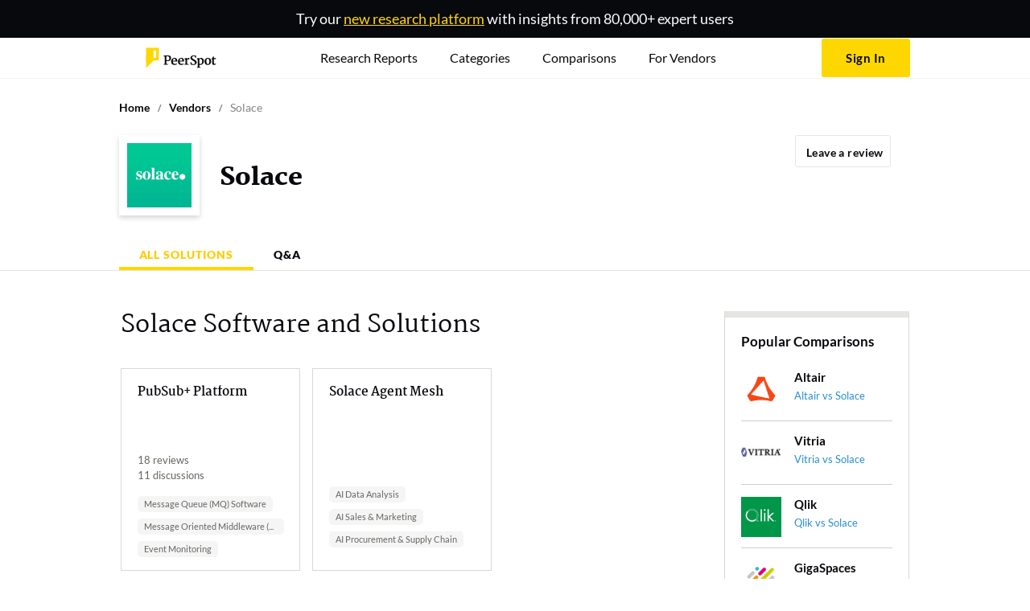

--- FILE ---
content_type: text/html; charset=utf-8
request_url: https://www.peerspot.com/vendors/solace/
body_size: 7565
content:
<!DOCTYPE html><html prefix="og: http://ogp.me/ns#"><head><meta charset="utf-8" /><link rel="preload" href="https://www.peerspot.com/assets/media/images/logos/peerspot_logo_lt-096d4cbb.svg" as="image" type="image/svg+xml" fetchpriority="high"><link rel="preload" href="https://www.peerspot.com/assets/media/fonts/Martel-Black-0c39d64c.ttf" as="font" type="font/ttf" crossorigin="anonymous"><link rel="preload" href="https://www.peerspot.com/assets/media/fonts/Lato-Regular-5fee1b99.ttf" as="font" type="font/ttf" crossorigin="anonymous"><link rel="preload" href="https://www.peerspot.com/assets/media/fonts/Lato-Bold-f865d11d.ttf" as="font" type="font/ttf" crossorigin="anonymous"><link rel="preload" href="https://www.peerspot.com/assets/media/fonts/Lato-Light-a1aa3586.ttf" as="font" type="font/ttf" crossorigin="anonymous"><link rel="preload" href="https://www.peerspot.com/assets/media/fonts/Lato-Black-7e1004e8.ttf" as="font" type="font/ttf" crossorigin="anonymous"><script src="https://www.peerspot.com/assets/js/init-scripts-7425382d.js" defer="defer" type="module" data-turbo-track="reload" data-drive-on=""></script><script src="https://www.peerspot.com/assets/js/vendors/show-c61b0a19.js" defer="defer" type="module" data-turbo-track="reload"></script><script>window.PHONE_VERIFIABLE_COUNTRIES = Object.freeze(["us","sg","gb","ca","au","at","be","br","fr","de","ie","il","it","jp","nz","ph","pl","es","ch","tr","dk","fi","gr","hk","in","id","my","mx","no","pt","za","se","th","ae","vn","ar","db","cl","cy","hu","lu","ma","ng","pe","lk","nl"]);
window.dataLayer = window.dataLayer || [];
window.dataLayer.push({"productIds":[],"categoryIds":[],"vendorIds":[30135],"parentProductCategoryIds":[],"grandparentProductCategoryIds":[],"promotedProductId":null,"pageHasCampaign":false,"hasVid":false});
Object.assign(window.dataLayer[0], {
    adminUser:              false,
    itcsUser:               false,
    backendUser:            false,
    signedIn:               false,
    fp:                     '22b8d3bf03de3c6353d0736967e8fb0c',
    mobileDevice:           false,
    GUID:                   '',
    eligibleForSplitTest:   true,
    splitTestQueryParams:   {},
    siteWideSplitTestQueryParams: {},
    acronyms:               {"bi":"BI","ceo":"CEO","cto":"CTO","cio":"CIO","csm":"CSM","cso":"CSO","coo":"COO","cmo":"CMO","db":"DB","dba":"DBA","itcs":"ITCS","it":"IT","pdu":"PDU","ppc":"PPC","rds":"RDS","roi":"ROI","sdn":"SDN","sdr":"SDR","url":"URL","aigs":"AIGS","vp":"VP","pm":"PM","r\u0026d":"R\u0026D","ciso":"CISO","gm":"GM","qa":"QA","qc":"QC","fs":"FS"},
    sentryDsn:                'https://dbc2dd17b1854a23937c7e492b6955c9:652515c08e3f41e68023771adf890335@sentry.io/1258466',
    vapiPubKey:             '56810fd9-c024-41b0-b8af-7507a3dbd5d7',
    cloudinaryCloudName: 'itcentralstation'
});</script><script>
    (function(w,d,s,l,i){w[l]=w[l]||[];
    w[l].push({'gtm.start':
        new Date().getTime(),event:'gtm.js'});
    var f=d.getElementsByTagName(s)[0], j=d.createElement(s),dl=l!='dataLayer'?'&l='+l:'';
    // j.async=true;
    j.defer=true;
    j.src='https://www.googletagmanager.com/gtm.js?id='+i+dl;
    if (f.id === "gopt")
        f = d.getElementsByTagName(s)[1];
    f.parentNode.insertBefore(j,f);})(window,document,'script','dataLayer','GTM-PRQ5MXW');
</script>
<link rel="icon" type="image/x-icon" href="https://www.peerspot.com/images/favicon.ico" /><meta name="viewport" content="width=device-width, initial-scale=1" /><title>Solace Products and Reviews</title><meta name="description" content="Updated! View Solace products reviews including rating, pricing, support and more. All Solace reviews from real users and other experts." /><meta property="og:url" content="https://www.peerspot.com/vendors/solace" /><meta property="og:site_name" content="PeerSpot" /><meta property="og:type" content="website" /><meta property="og:title" content="Solace Solutions and Reviews" /><meta property="og:description" content="Updated! View Solace products reviews including rating, pricing, support and more. All Solace reviews from real users and other experts." /><meta property="og:image" content="https://www.peerspot.com/assets/media/images/logos/peerspot_icon_square-c9997cad.png" /><meta property="fb:app_id" content="191122904339125" /><meta property="twitter:site" content="PeerSpot" /><meta property="twitter:card" content="summary_large_image" /><meta property="twitter:url" content="https://www.peerspot.com/vendors/solace" /><meta property="twitter:title" content="Solace Solutions and Reviews" /><meta property="twitter:image" content="https://www.peerspot.com/assets/media/images/logos/peerspot_icon_square-c9997cad.png" /><meta property="twitter:description" content="Updated! View Solace products reviews including rating, pricing, support and more. All Solace reviews from real users and other experts." /><link rel="canonical" href="https://www.peerspot.com/vendors/solace" /><meta content="index, follow" name="robots" /><link rel="stylesheet" href="https://www.peerspot.com/assets/css/vendors/show-f7ae6814.css" media="all" data-turbo-track="reload" /><script type='application/ld+json'>{"@graph":[{"@type":"ItemList","name":"Breadcrumbs","itemListElement":[{"@type":"ListItem","position":1,"item":{"@type":"WebPage","name":"Home","url":"https://www.peerspot.com/"}},{"@type":"ListItem","position":2,"item":{"@type":"WebPage","name":"Vendors","url":"https://www.peerspot.com/vendors"}},{"@type":"ListItem","position":3,"item":{"@type":"WebPage","name":"Solace","url":"https://www.peerspot.com/vendors/solace"}}]},{"@type":"ItemList","name":"Products","itemListElement":[{"@type":"ListItem","position":1,"item":{"@type":"WebPage","name":"PubSub+ Platform","url":"https://www.peerspot.com/products/pubsub-platform-reviews"}},{"@type":"ListItem","position":2,"item":{"@type":"WebPage","name":"Solace Agent Mesh","url":"https://www.peerspot.com/products/solace-agent-mesh-reviews"}}]}],"@context":"https://schema.org"}</script></head><body class="gitb-body vendors show " id="vendors-show"><noscript>
    <iframe src="https://www.googletagmanager.com/ns.html?id=GTM-PRQ5MXW"> height="0" width="0" style="display:none;visibility:hidden"></iframe>
</noscript>
<div class="announcement-strip">Try our <a href="/peer-research/home">new research platform</a> with insights from 80,000+ expert users</div><div class="sticky-top" id="second-strip"><div class="content"><a id="home-logo" title="Unbiased reviews from the tech community" href="/"><img loading="" width="152" height="50" alt="PeerSpot Logo" src="https://www.peerspot.com/assets/media/images/logos/peerspot_logo_lt-096d4cbb.svg" /></a><nav id="main-menu"><div class="system-search-form" id="system-search-form"><form action="/search" accept-charset="UTF-8" method="get"><div class="search-close"><i class="far fa-times"></i></div><input id="search" name="search" placeholder="Search products or topics" value="" /><input type="hidden" name="page" id="search-page" value="1" autocomplete="off" /><div class="search-submit"><i class="submit-form far fa-search"></i></div></form></div><a class="mobile-nav white-text" href="#"><i class="far fa-bars"></i></a><ul class="nav"><li class="mobile-nav-close text-end"><i class="far fa-times"></i></li><li class="menu-item" id="home-main-menu-item"><a class="nav-link " href="/peer-research/home">Research Reports</a></li><li class="menu-item " id="topics-main-menu-item"><a class="nav-link disable-link" href="#">Categories</a><ul class="ul-background"><li></li><li><a href="/categories/endpoint-detection-and-response-edr">EDR Tools</a></li><li><a href="/categories/log-management">Log Management</a></li><li><a href="/categories/microsoft-security-suite">Microsoft Security Suite</a></li><li><a href="/categories/data-integration">Data Integration</a></li><li><a href="/categories/application-performance-monitoring-apm-and-observability">APM Tools</a></li><li><a href="/categories/network-monitoring-software">Network</a></li><li><a href="/categories/backup-and-recovery">Backup and Recovery Software</a></li><li><a href="/categories/api-management">API Management</a></li><li><a href="/categories/ai-observability">AI Observability</a></li><li><a href="/categories/crm">CRM</a></li><li><a href="/categories/sales-force-automation">Sales Force Automation</a></li><li><a href="/categories/data-center-networking">Data Center Networking</a></li><li class="marked_item" id="main-nav-all-categories"><a class="marked_item" href="/categories">All Categories<i class="far fa-long-arrow-right gitb-inline-p5"></i></a></li></ul></li><li class="menu-item" id="compare-main-menu-item"><a class="nav-link disable-link" href="#">Comparisons</a><ul><li><a href="/products/comparisons/cloudflare_vs_quad9">Cloudflare vs. Quad9</a></li><li><a href="/products/comparisons/netgate-pfsense_vs_opnsense">Netgate pfSense vs. OPNsense</a></li><li><a href="/products/comparisons/fortinet-fortigate_vs_sophos-xg">Fortinet FortiGate vs. Sophos XG</a></li><li><a href="/products/comparisons/amazon-api-gateway_vs_microsoft-azure-api-management">Amazon API Gateway vs. Microsoft Azure API Management</a></li><li><a href="/products/comparisons/checkmarx-one_vs_sonarqube">Checkmarx One vs. SonarQube</a></li><li><a href="/products/comparisons/gitlab_vs_microsoft-azure-devops">GitLab vs. Microsoft Azure DevOps</a></li><li><a href="/products/comparisons/hyper-v_vs_vmware-vsphere">Hyper-V vs. VMware vSphere</a></li><li><a href="/products/comparisons/minio_vs_red-hat-ceph-storage">MinIO vs. Red Hat Ceph Storage</a></li><li><a href="/products/comparisons/aws-secrets-manager_vs_azure-key-vault">AWS Secrets Manager vs. Azure Key Vault</a></li><li><a href="/products/comparisons/figma_vs_miro-business-enterprise">Figma vs. Miro Business - Enterprise</a></li><li><a class="marked_item" href="/product_comparisons">More Comparisons<i class="far fa-long-arrow-right gitb-inline-p5"></i></a></li></ul></li><li class="menu-item" id="vendors-main-menu-item"><a class="nav-link disable-link" href="#">For Vendors</a><ul class="ul-background"><li><a target="_blank" href="https://marketing.peerspot.com/">Learn More</a></li><li><a target="_blank" href="https://marketing.peerspot.com/contact-us/">Get Listed</a></li></ul></li></ul></nav><div class="gitb-display-flex align-items-center"><div class="search-trigger"><i class="far fa-search"></i></div><div id="me-menu"><div class="gitb-inline-p15"><a class="g-btn g-btn-primary g-font-15" rel="follow" href="/users/sign_in">Sign In</a></div></div></div></div></div><div class="gitb-page" id="page"><div class="content " id="page-content"><div class="hide-section" id="notice-section"><div id="notice-section-inside"></div></div><div class="vendor-subpage"><div class="vendor-pages-header" id="stickyheader"><div class="only_non_sticky with-border-bottom"><div class="vendor-page-header"><ol class="m_breadcrumb_box"><li><a href="/"><span>Home</span></a></li><li><a href="/vendors"><span>Vendors</span></a></li><li><span>Solace</span></li></ol><a class="link-to-vendor-pages" href="/vendors/solace"><img loading="lazy" alt="Solace Logo" width="80" height="80" src="https://images.peerspot.com/image/upload/c_scale,dpr_3.0,f_auto,q_100,w_80/Mi4MKCAby8uGGsLLixMgrSyZ.jpg?_a=BACAGSDL" /></a><div class="header-title"><span>Solace</span></div><div id="follows-buttons-area"><div id="write-button-line"><a class="g-btn g-btn-outline g-btn-narrow g-dark write-review gitb-tooltip" title="No typing needed—just talk. We’ll turn it into a review." data-href="/interviews/new" href="javascript:void(0)"><i class="fas fa-stars text-primary gitb-inline-5 g-font-18"></i>Leave a review</a></div></div><div class="nav-tabs" id="vendor_nav"><nav class="gitb-object-nav"><div class="nav-link active"><a href="/vendors/solace#vendor-productlist-section">All Solutions</a> </div><div class="nav-link"><a href="/vendors/solace#vendor-questions-section">Q&amp;A</a> </div></nav></div></div></div><div class="only_sticky with-border-bottom hide-section" data-hidden-until="170" data-hide-duration="100"><div class="vendor-page-header"><div class="nav-tabs" id="vendor_nav"><nav class="gitb-object-nav"><div class="nav-link active"><a href="/vendors/solace#vendor-productlist-section">All Solutions</a> </div><div class="nav-link"><a href="/vendors/solace#vendor-questions-section">Q&amp;A</a> </div></nav></div></div></div></div><main class="gitb-item-p40"><div class="left-content2"><div class="gitb-section1 anchor" id="vendor-productlist-section"><h1 class="header-line gitb-item-20">Solace Software and Solutions</h1><div class="cubes products" id="products-container"><div class="cubed-item cubed-product2  " title=""><a class="line1 text-with-ellipsis block-link" style="--show-lines: 3" href="/products/pubsub-platform-reviews">PubSub+ Platform</a><div class="line2"><div class="pull-left"><span class='all-stars d-flex gap-1 align-self-center'><i class="fas fa-star text-primary"></i><i class="fas fa-star text-primary"></i><i class="fas fa-star text-primary"></i><i class="fas fa-star text-primary"></i><i class="fas fa-star-half-alt text-primary"></i></span><div class="review-count">18 reviews</div><div class="review-count">11 discussions</div></div><div class="pull-right"></div></div><div class="gitb-item-p30 product-categories"><div class="list-item"><a class="one-line-text-with-ellipsis" href="/categories/message-queue-mq-software">Message Queue (MQ) Software</a></div><div class="list-item"><a class="one-line-text-with-ellipsis" href="/categories/message-oriented-middleware-mom">Message Oriented Middleware (MOM)</a></div><div class="list-item"><a class="one-line-text-with-ellipsis" href="/categories/event-monitoring">Event Monitoring</a></div></div></div><div class="cubed-item cubed-product2  " title=""><a class="line1 text-with-ellipsis block-link" style="--show-lines: 3" href="/products/solace-agent-mesh-reviews">Solace Agent Mesh</a><div class="line2"></div><div class="gitb-item-p30 product-categories"><div class="list-item"><a class="one-line-text-with-ellipsis" href="/categories/ai-data-analysis">AI Data Analysis</a></div><div class="list-item"><a class="one-line-text-with-ellipsis" href="/categories/ai-sales-marketing">AI Sales &amp; Marketing</a></div><div class="list-item"><a class="one-line-text-with-ellipsis" href="/categories/ai-procurement-supply-chain">AI Procurement &amp; Supply Chain</a></div></div></div></div></div><div class="gitb-section1 anchor" id="vendor-questions-section"><h2 class="header-line gitb-item-20 gitb-item-p60">Solace Questions</h2><div class="gitb-section1-body-area2" id="questions-container"><div class="embedded-product-review1 embedded-review regular"><div class="review-info"><div class="review-left"><div class="user-short2 user-short2a"><div class="user2-top border-bottom"><img loading="lazy" class="circle-image" width="80" height="80" alt="Julia Miller - PeerSpot reviewer" src="https://images.peerspot.com/image/upload/c_fill,dpr_3.0,f_auto,g_face,h_80,q_100,w_80/wfpfhhoz7vmnf047g88dkny4s51i.jpg?_a=BACAGSDL" /></div><div class="user2-bottom"><div class="username-line"><div class="username">Julia Miller</div></div><div class="user-professional-info"><div></div><div>PeerSpot</div></div></div></div></div><div class="review-right"><div class="top-line"><span class="create-date ">Nov 24 2025</span></div><div class="review-title"><a href="/questions/what-is-your-experience-regarding-pricing-and-costs-for-pubsub-event-broker">What is your experience regarding pricing and costs for PubSub+ Event Broker?</a></div><div class="review-body"><div id="full_posting_144527"><p>Hi,</p> <p>We all know it's really hard to get good pricing and cost information.</p> <p>Please share what you can so you can help your peers.</p></div></div></div></div></div><div class="embedded-product-review1 embedded-review regular"><div class="review-info"><div class="review-left"><div class="user-short2 user-short2a"><div class="user2-top border-bottom"><img loading="lazy" class="circle-image" width="80" height="80" alt="Julia Miller - PeerSpot reviewer" src="https://images.peerspot.com/image/upload/c_fill,dpr_3.0,f_auto,g_face,h_80,q_100,w_80/wfpfhhoz7vmnf047g88dkny4s51i.jpg?_a=BACAGSDL" /></div><div class="user2-bottom"><div class="username-line"><div class="username">Julia Miller</div></div><div class="user-professional-info"><div></div><div>PeerSpot</div></div></div></div></div><div class="review-right"><div class="top-line"><span class="create-date ">Nov 24 2025</span></div><div class="review-title"><a href="/questions/what-needs-improvement-with-pubsub-event-broker">What needs improvement with PubSub+ Event Broker?</a></div><div class="review-body"><div id="full_posting_144528"><p>Please share with the community what you think needs improvement with PubSub+ Event Broker.</p> <p>What are its weaknesses? What would you like to see changed in a future version?</p></div></div></div></div></div><div class="embedded-product-review1 embedded-review regular"><div class="review-info"><div class="review-left"><div class="user-short2 user-short2a"><div class="user2-top border-bottom"><img loading="lazy" class="circle-image" width="80" height="80" alt="Miriam Tover - PeerSpot reviewer" src="https://images.peerspot.com/image/upload/c_fill,dpr_3.0,f_auto,g_face,h_80,q_100,w_80/rppeh5ife9q4n9ppl5vre1sz8w0z.jpg?_a=BACAGSDL" /></div><div class="user2-bottom"><div class="username-line"><div class="username">Miriam Tover</div></div><div class="user-professional-info"><div>Senior Delivery Ops Manager</div><div>PeerSpot</div></div></div></div></div><div class="review-right"><div class="top-line"><span class="create-date ">Nov 24 2025</span></div><div class="review-title"><a href="/questions/what-is-your-primary-use-case-for-pubsub-event-broker">What is your primary use case for PubSub+ Event Broker?</a></div><div class="review-body"><div id="full_posting_144529"><p>How do you or your organization use this solution?</p> <p>Please share with us so that your peers can learn from your experiences.</p> <p>Thank you!</p></div></div></div></div></div><div class="embedded-product-review1 embedded-review regular"><div class="review-info"><div class="review-left"><div class="user-short2 user-short2a"><div class="user2-top border-bottom"><img loading="lazy" class="circle-image" width="80" height="80" alt="Miriam Tover - PeerSpot reviewer" src="https://images.peerspot.com/image/upload/c_fill,dpr_3.0,f_auto,g_face,h_80,q_100,w_80/rppeh5ife9q4n9ppl5vre1sz8w0z.jpg?_a=BACAGSDL" /></div><div class="user2-bottom"><div class="username-line"><div class="username">Miriam Tover</div></div><div class="user-professional-info"><div>Senior Delivery Ops Manager</div><div>PeerSpot</div></div></div></div></div><div class="review-right"><div class="top-line"><span class="create-date ">Nov 24 2025</span></div><div class="review-title"><a href="/questions/what-advice-do-you-have-for-others-considering-pubsub-event-broker">What advice do you have for others considering PubSub+ Event Broker?</a></div><div class="review-body"><div id="full_posting_144530"><p>If you were talking to someone whose organization is considering PubSub+ Event Broker, what would you say?</p> <p>How would you rate it and why? Any other tips or advice?</p></div></div></div></div></div><div class="embedded-product-review1 embedded-review regular"><div class="review-info"><div class="review-left"><div class="user-short2 user-short2a"><div class="user2-top border-bottom"><img loading="lazy" class="circle-image" width="80" height="80" alt="Miriam Tover - PeerSpot reviewer" src="https://images.peerspot.com/image/upload/c_fill,dpr_3.0,f_auto,g_face,h_80,q_100,w_80/rppeh5ife9q4n9ppl5vre1sz8w0z.jpg?_a=BACAGSDL" /></div><div class="user2-bottom"><div class="username-line"><div class="username">Miriam Tover</div></div><div class="user-professional-info"><div>Senior Delivery Ops Manager</div><div>PeerSpot</div></div></div></div></div><div class="review-right"><div class="top-line"><span class="create-date "></span></div><div class="review-title"><a href="/questions/what-do-you-like-most-about-pubsub-event-broker">What do you like most about PubSub+ Event Broker?</a></div><div class="review-body"><div id="full_posting_144526"><p>Hi Everyone,</p> <p>What do you like most about PubSub+ Event Broker?</p> <p>Thanks for sharing your thoughts with the community!</p></div></div></div></div></div></div></div></div><div class="right-sidebar2"><div class="pane" id="related-products"><div class="pane-title">Popular Comparisons</div><div class="sub-pane2"><div class="product-vs-product"><div class="pvp-top gitb-display-flex"><div class="pvp-image pull-left gitb-inline-10" style="width: 50px;"><img loading="lazy" alt="Altair logo" width="50" src="https://images.peerspot.com/image/upload/c_scale,dpr_3.0,f_auto,q_100,w_50/2ybakqam49tyeumdam351buzc8c0.png?_a=BACAGSDL" /></div><div class="pvp-top-right"><div class="product-name">Altair</div><div class="product-vs-product-name"><a href="/vendors/comparison/altair_vs_solace">Altair vs Solace</a></div></div></div></div></div><div class="sub-pane2"><div class="product-vs-product"><div class="pvp-top gitb-display-flex"><div class="pvp-image pull-left gitb-inline-10" style="width: 50px;"><img loading="lazy" alt="Vitria logo" width="50" src="https://images.peerspot.com/image/upload/c_scale,dpr_3.0,f_auto,q_100,w_50/NzTDgSyWvXKUD1wCJuN1XLJ5.jpg?_a=BACAGSDL" /></div><div class="pvp-top-right"><div class="product-name">Vitria</div><div class="product-vs-product-name"><a href="/vendors/comparison/solace_vs_vitria">Vitria vs Solace</a></div></div></div></div></div><div class="sub-pane2"><div class="product-vs-product"><div class="pvp-top gitb-display-flex"><div class="pvp-image pull-left gitb-inline-10" style="width: 50px;"><img loading="lazy" alt="Qlik logo" width="50" src="https://images.peerspot.com/image/upload/c_scale,dpr_3.0,f_auto,q_100,w_50/bceq7xfg24vcset503xm0hyyr88r.jpg?_a=BACAGSDL" /></div><div class="pvp-top-right"><div class="product-name">Qlik</div><div class="product-vs-product-name"><a href="/vendors/comparison/qlik_vs_solace">Qlik vs Solace</a></div></div></div></div></div><div class="sub-pane2"><div class="product-vs-product"><div class="pvp-top gitb-display-flex"><div class="pvp-image pull-left gitb-inline-10" style="width: 50px;"><img loading="lazy" alt="GigaSpaces logo" width="50" src="https://images.peerspot.com/image/upload/c_scale,dpr_3.0,f_auto,q_100,w_50/woldamp5l4dei22xlrlwzl7jj0oq.jpg?_a=BACAGSDL" /></div><div class="pvp-top-right"><div class="product-name">GigaSpaces</div><div class="product-vs-product-name"><a href="/vendors/comparison/gigaspaces_vs_solace">GigaSpaces vs Solace</a></div></div></div></div></div><div class="sub-pane2"><div class="product-vs-product"><div class="pvp-top gitb-display-flex"><div class="pvp-image pull-left gitb-inline-10" style="width: 50px;"><img loading="lazy" alt="Software AG logo" width="50" src="https://images.peerspot.com/image/upload/c_scale,dpr_3.0,f_auto,q_100,w_50/vq7ys73l37mum8l959ajpau84w82.jpg?_a=BACAGSDL" /></div><div class="pvp-top-right"><div class="product-name">Software AG</div><div class="product-vs-product-name"><a href="/vendors/comparison/software-ag_vs_solace">Software AG vs Solace</a></div></div></div></div></div><div class="sub-pane2"><div class="product-vs-product"><div class="pvp-top gitb-display-flex"><div class="pvp-image pull-left gitb-inline-10" style="width: 50px;"><img loading="lazy" alt="Cloudera logo" width="50" src="https://images.peerspot.com/image/upload/c_scale,dpr_3.0,f_auto,q_100,w_50/tuQbhA75FKDLXjrTcvxu7EA7.png?_a=BACAGSDL" /></div><div class="pvp-top-right"><div class="product-name">Cloudera</div><div class="product-vs-product-name"><a href="/vendors/comparison/cloudera_vs_solace">Cloudera vs Solace</a></div></div></div></div></div><div class="sub-pane2"><div class="product-vs-product"><div class="pvp-top gitb-display-flex"><div class="pvp-image pull-left gitb-inline-10" style="width: 50px;"><img loading="lazy" alt="TIBCO logo" width="50" src="https://images.peerspot.com/image/upload/c_scale,dpr_3.0,f_auto,q_100,w_50/qYxyKVWbr8jNpTNrV9wLyink.jpg?_a=BACAGSDL" /></div><div class="pvp-top-right"><div class="product-name">TIBCO</div><div class="product-vs-product-name"><a href="/vendors/comparison/solace_vs_tibco">TIBCO vs Solace</a></div></div></div></div></div><div class="sub-pane2"><div class="product-vs-product"><div class="pvp-top gitb-display-flex"><div class="pvp-image pull-left gitb-inline-10" style="width: 50px;"><img loading="lazy" alt="Microsoft logo" width="50" src="https://images.peerspot.com/image/upload/c_scale,dpr_3.0,f_auto,q_100,w_50/GqfBeX9zWxZG3rC5hyrUo9Aq.jpeg?_a=BACAGSDL" /></div><div class="pvp-top-right"><div class="product-name">Microsoft</div><div class="product-vs-product-name"><a href="/vendors/comparison/microsoft_vs_solace">Microsoft vs Solace</a></div></div></div></div></div><div class="sub-pane2"><div class="product-vs-product"><div class="pvp-top gitb-display-flex"><div class="pvp-image pull-left gitb-inline-10" style="width: 50px;"><img loading="lazy" alt="Hitachi Vantara logo" width="50" src="https://images.peerspot.com/image/upload/c_scale,dpr_3.0,f_auto,q_100,w_50/oz2tnjdteedru28f6d6m695iggdh.jpeg?_a=BACAGSDL" /></div><div class="pvp-top-right"><div class="product-name">Hitachi Vantara</div><div class="product-vs-product-name"><a href="/vendors/comparison/hitachi-vantara_vs_solace">Hitachi Vantara vs Solace</a></div></div></div></div></div><div class="sub-pane2"><div class="product-vs-product"><div class="pvp-top gitb-display-flex"><div class="pvp-image pull-left gitb-inline-10" style="width: 50px;"><img loading="lazy" alt="Red Hat logo" width="50" src="https://images.peerspot.com/image/upload/c_scale,dpr_3.0,f_auto,q_100,w_50/9pv58sxiauagk0b37vs2fjbq5dbq.png?_a=BACAGSDL" /></div><div class="pvp-top-right"><div class="product-name">Red Hat</div><div class="product-vs-product-name"><a href="/vendors/comparison/red-hat_vs_solace">Red Hat vs Solace</a></div></div></div></div></div><div class="sub-pane2"><div class="product-vs-product"><div class="pvp-top gitb-display-flex"><div class="pvp-image pull-left gitb-inline-10" style="width: 50px;"><img loading="lazy" alt="Oracle logo" width="50" src="https://images.peerspot.com/image/upload/c_scale,dpr_3.0,f_auto,q_100,w_50/W9sUSQbZMrpdCc14VywpcNpo.jpeg?_a=BACAGSDL" /></div><div class="pvp-top-right"><div class="product-name">Oracle</div><div class="product-vs-product-name"><a href="/vendors/comparison/oracle_vs_solace">Oracle vs Solace</a></div></div></div></div></div><div class="sub-pane2"><div class="product-vs-product"><div class="pvp-top gitb-display-flex"><div class="pvp-image pull-left gitb-inline-10" style="width: 50px;"><img loading="lazy" alt="Broadcom logo" width="50" src="https://images.peerspot.com/image/upload/c_scale,dpr_3.0,f_auto,q_100,w_50/PNT6PqoKPXw9AHMYdimfVbN9.jpg?_a=BACAGSDL" /></div><div class="pvp-top-right"><div class="product-name">Broadcom</div><div class="product-vs-product-name"><a href="/vendors/comparison/broadcom_vs_solace">Broadcom vs Solace</a></div></div></div></div></div><div class="sub-pane2"><div class="product-vs-product"><div class="pvp-top gitb-display-flex"><div class="pvp-image pull-left gitb-inline-10" style="width: 50px;"><img loading="lazy" alt="Salesforce logo" width="50" src="https://images.peerspot.com/image/upload/c_scale,dpr_3.0,f_auto,q_100,w_50/GAMEDUcRpJit4fZMKjPJ6sGv.png?_a=BACAGSDL" /></div><div class="pvp-top-right"><div class="product-name">Salesforce</div><div class="product-vs-product-name"><a href="/vendors/comparison/salesforce_vs_solace">Salesforce vs Solace</a></div></div></div></div></div><div class="sub-pane2"><div class="product-vs-product"><div class="pvp-top gitb-display-flex"><div class="pvp-image pull-left gitb-inline-10" style="width: 50px;"><img loading="lazy" alt="SAS logo" width="50" src="https://images.peerspot.com/image/upload/c_scale,dpr_3.0,f_auto,q_100,w_50/s4j7v9akvsx7bcs3dbdp47h28tft.jpg?_a=BACAGSDL" /></div><div class="pvp-top-right"><div class="product-name">SAS</div><div class="product-vs-product-name"><a href="/vendors/comparison/sas_vs_solace">SAS vs Solace</a></div></div></div></div></div><div class="sub-pane2"><div class="product-vs-product"><div class="pvp-top gitb-display-flex"><div class="pvp-image pull-left gitb-inline-10" style="width: 50px;"><img loading="lazy" alt="Apache logo" width="50" src="https://images.peerspot.com/image/upload/c_scale,dpr_3.0,f_auto,q_100,w_50/hNMJJ78MbNcvroPwWE3TSr3f.jpg?_a=BACAGSDL" /></div><div class="pvp-top-right"><div class="product-name">Apache</div><div class="product-vs-product-name"><a href="/vendors/comparison/apache_vs_solace">Apache vs Solace</a></div></div></div></div></div><div class="sub-pane2"><div class="product-vs-product"><div class="pvp-top gitb-display-flex"><div class="pvp-image pull-left gitb-inline-10" style="width: 50px;"><img loading="lazy" alt="IBM logo" width="50" src="https://images.peerspot.com/image/upload/c_scale,dpr_3.0,f_auto,q_100,w_50/vrgt1zpi8gqi3wy9lt9smu963yx9.jpg?_a=BACAGSDL" /></div><div class="pvp-top-right"><div class="product-name">IBM</div><div class="product-vs-product-name"><a href="/vendors/comparison/ibm_vs_solace">IBM vs Solace</a></div></div></div></div></div><div class="sub-pane2"><div class="product-vs-product"><div class="pvp-top gitb-display-flex"><div class="pvp-image pull-left gitb-inline-10" style="width: 50px;"><img loading="lazy" alt="Dell Technologies logo" width="50" src="https://images.peerspot.com/image/upload/c_scale,dpr_3.0,f_auto,q_100,w_50/nb70b5ansummme9cc5q5ymwyalbv.png?_a=BACAGSDL" /></div><div class="pvp-top-right"><div class="product-name">Dell Technologies</div><div class="product-vs-product-name"><a href="/vendors/comparison/dell-technologies_vs_solace">Dell Technologies vs Solace</a></div></div></div></div></div><div class="sub-pane2"><div class="product-vs-product"><div class="pvp-top gitb-display-flex"><div class="pvp-image pull-left gitb-inline-10" style="width: 50px;"><img loading="lazy" alt="WSO2 logo" width="50" src="https://images.peerspot.com/image/upload/c_scale,dpr_3.0,f_auto,q_100,w_50/l5yr5mt0rvi35q38jtng1n80fsoi.png?_a=BACAGSDL" /></div><div class="pvp-top-right"><div class="product-name">WSO2</div><div class="product-vs-product-name"><a href="/vendors/comparison/solace_vs_wso2">WSO2 vs Solace</a></div></div></div></div></div><div class="sub-pane2"><div class="product-vs-product"><div class="pvp-top gitb-display-flex"><div class="pvp-image pull-left gitb-inline-10" style="width: 50px;"><img loading="lazy" alt="Amazon Web Services (AWS) logo" width="50" src="https://images.peerspot.com/image/upload/c_scale,dpr_3.0,f_auto,q_100,w_50/ecwtjjlwilx2g4qujp0d5nz7cwsn.jpg?_a=BACAGSDL" /></div><div class="pvp-top-right"><div class="product-name">Amazon Web Services (AWS)</div><div class="product-vs-product-name"><a href="/vendors/comparison/amazon-web-services-aws_vs_solace">Amazon Web Services (AWS) vs Solace</a></div></div></div></div></div><div class="sub-pane2"><div class="product-vs-product"><div class="pvp-top gitb-display-flex"><div class="pvp-image pull-left gitb-inline-10" style="width: 50px;"><img loading="lazy" alt="Aurea logo" width="50" src="https://images.peerspot.com/image/upload/c_scale,dpr_3.0,f_auto,q_100,w_50/3y7SxcpuNgnAnPkfY4wxtBRc.jpg?_a=BACAGSDL" /></div><div class="pvp-top-right"><div class="product-name">Aurea</div><div class="product-vs-product-name"><a href="/vendors/comparison/aurea_vs_solace">Aurea vs Solace</a></div></div></div></div></div></div></div></main></div></div><div id="footer"><div class="content"><div class="footer-col"><div class="footer-hdr">Users</div><a target="_self" href="/interviews/new">Provide a Review</a><a target="_blank" href="https://marketing.peerspot.com">Info for Vendors</a><a target="_blank" href="/contact">Add a Product</a><a target="_self" href="/faq">Help &amp; FAQ</a></div><div class="footer-col"><div class="footer-hdr">Company</div><a target="_self" href="https://marketing.peerspot.com/about">About Us</a><a target="_blank" href="https://marketing.peerspot.com/resources">Blog</a><a target="_blank" href="https://marketing.peerspot.com/news">News</a><a target="_self" href="https://jobs.peerspot.com">Careers</a><a target="_self" href="/contact">Contact</a></div><div class="footer-col"><div class="footer-hdr">Policies</div><a target="_blank" href="/privacy">Privacy</a><a target="_blank" href="/cookies">Cookies</a><a target="_blank" href="/tos">Terms of Use</a><a target="_self" href="/guidelines">Guidelines</a><a target="_blank" href="https://peerspot-security-assurance-page.lovable.app/security-certifications">Security</a></div><div class="footer-col"><div class="footer-hdr">Explore</div><a target="_blank" href="/categories">Categories</a><a target="_blank" href="/product_comparisons">Comparisons</a><a target="_blank" href="/peer-research/home">Reports</a></div><div class="logo-col"><div class="footer-logo"><a title="Unbiased reviews from the tech community" href="/"><img loading="lazy" alt="PeerSpot Logo" width="210" height="64" src="https://www.peerspot.com/assets/media/images/logos/peerspot_logo_dk-95adb0dc.png" /></a></div><a target="_blank" href="https://twitter.com/peerspot"><i class="fab fa-square-x-twitter white-text g-font-30"></i></a><a target="_blank" href="https://www.facebook.com/PeerSpotdotcom"><i class="fab fa-facebook-square white-text g-font-30"></i></a><a target="_blank" href="https://www.linkedin.com/company/peerspotdotcom"><i class="fab fa-linkedin white-text g-font-30"></i></a><a target="_blank" href="https://www.youtube.com/channel/UCx8OkYjDpzY8dfxpbQwJ2fw"><i class="fab fa-youtube-square white-text g-font-30"></i></a></div></div><div class="content"><div class="footer-copy">&#169; 2026 PeerSpot, All Rights Reserved.</div></div></div><a data-hidden-until="40" data-scroll-to="body" href="#" id="to-top" style="display: none;"></a></div></body></html>

--- FILE ---
content_type: text/css
request_url: https://www.peerspot.com/assets/css/vendors/show-f7ae6814.css
body_size: 152548
content:
:root{--iti-hover-color: rgba(0, 0, 0, .05);--iti-border-color: #ccc;--iti-dialcode-color: #999;--iti-dropdown-bg: white;--iti-search-icon-color: #999;--iti-spacer-horizontal: 8px;--iti-flag-height: 12px;--iti-flag-width: 16px;--iti-border-width: 1px;--iti-arrow-height: 4px;--iti-arrow-width: 6px;--iti-triangle-border: calc(var(--iti-arrow-width) / 2);--iti-arrow-padding: 6px;--iti-arrow-color: #555;--iti-path-flags-1x: url("/assets/media/intl-tel-input/build/img/flags-2cf8bf81.webp");--iti-path-flags-2x: url("/assets/media/intl-tel-input/build/img/flags@2x-32431358.webp");--iti-path-globe-1x: url("/assets/media/intl-tel-input/build/img/globe-753d2add.webp");--iti-path-globe-2x: url("/assets/media/intl-tel-input/build/img/globe@2x-26cd9750.webp");--iti-flag-sprite-width: 3904px;--iti-flag-sprite-height: 12px;--iti-mobile-popup-margin: 30px}.iti{position:relative;display:inline-block}.iti *{box-sizing:border-box}.iti__a11y-text{width:1px;height:1px;clip:rect(1px,1px,1px,1px);overflow:hidden;position:absolute}.iti input.iti__tel-input,.iti input.iti__tel-input[type=text],.iti input.iti__tel-input[type=tel]{position:relative;z-index:0;margin:0!important}.iti__country-container{position:absolute;top:0;bottom:0;left:0;padding:var(--iti-border-width)}.iti__selected-country{z-index:1;position:relative;display:flex;align-items:center;height:100%;background:none;border:0;margin:0;padding:0;font-family:inherit;font-size:inherit;color:inherit;border-radius:0;font-weight:inherit;line-height:inherit;text-decoration:none}.iti__selected-country-primary{display:flex;align-items:center;height:100%;padding:0 var(--iti-arrow-padding) 0 var(--iti-spacer-horizontal)}.iti__arrow{margin-left:var(--iti-arrow-padding);width:0;height:0;border-left:var(--iti-triangle-border) solid transparent;border-right:var(--iti-triangle-border) solid transparent;border-top:var(--iti-arrow-height) solid var(--iti-arrow-color)}.iti__arrow--up{border-top:none;border-bottom:var(--iti-arrow-height) solid var(--iti-arrow-color)}.iti__dropdown-content{border-radius:3px;background-color:var(--iti-dropdown-bg)}.iti--inline-dropdown .iti__dropdown-content{position:absolute;z-index:2;margin-top:3px;margin-left:calc(var(--iti-border-width) * -1);border:var(--iti-border-width) solid var(--iti-border-color);box-shadow:1px 1px 4px #0003}.iti__search-input{width:100%;border-width:0;border-radius:3px;padding-left:30px;padding-right:28px}[dir=rtl] .iti__search-input{padding-left:inherit;padding-right:30px;background-position:right 8px center}.iti__search-input+.iti__country-list{border-top:1px solid var(--iti-border-color)}.iti__search-input::-webkit-search-cancel-button{appearance:none}.iti__search-input-wrapper{position:relative;display:flex;align-items:center}.iti__search-icon{position:absolute;left:8px;display:flex;pointer-events:none}[dir=rtl] .iti__search-icon{left:auto;right:8px}.iti__search-icon-svg{stroke:var(--iti-search-icon-color);fill:none;stroke-width:3}.iti__search-clear{position:absolute;right:4px;background:transparent;border:0;border-radius:3px;cursor:pointer;padding:4px;display:flex;align-items:center;justify-content:center;transition:background-color .15s ease;width:24px;height:24px}.iti__search-clear .iti__search-clear-x{stroke-width:2}.iti__search-clear .iti__search-clear-bg{fill:var(--iti-search-icon-color)}[dir=rtl] .iti__search-clear{right:auto;left:4px}.iti__search-clear:hover,.iti__search-clear:focus-visible{background:var(--iti-hover-color);outline:none}.iti__no-results{text-align:center;padding:30px 0}.iti__country-list{list-style:none;padding:0;margin:0;cursor:pointer;overflow-y:scroll;-webkit-overflow-scrolling:touch}.iti--inline-dropdown .iti__country-list{max-height:185px}.iti--flexible-dropdown-width .iti__country-list{white-space:nowrap}@media(max-width:500px){.iti--flexible-dropdown-width .iti__country-list{white-space:normal}}.iti__country{display:flex;align-items:center;padding:8px var(--iti-spacer-horizontal);outline:none}.iti__dial-code{color:var(--iti-dialcode-color)}.iti__country.iti__highlight{background-color:var(--iti-hover-color)}.iti__country-list .iti__flag,.iti__country-name{margin-right:var(--iti-spacer-horizontal)}[dir=rtl] .iti__country-list .iti__flag,[dir=rtl] .iti__country-name{margin-right:0;margin-left:var(--iti-spacer-horizontal)}.iti--allow-dropdown .iti__country-container:not(:has(+input[disabled])):not(:has(+input[readonly])) button.iti__selected-country{cursor:pointer}.iti--allow-dropdown .iti__country-container:not(:has(+input[disabled])):not(:has(+input[readonly])) .iti__selected-country-primary:hover,.iti--allow-dropdown .iti__country-container:not(:has(+input[disabled])):not(:has(+input[readonly])) .iti__selected-country:has(+.iti__dropdown-content:hover) .iti__selected-country-primary{background-color:var(--iti-hover-color)}.iti .iti__selected-dial-code{margin-left:4px}.iti--container{position:fixed;top:-1000px;left:-1000px;z-index:1060;padding:var(--iti-border-width)}.iti--container:hover{cursor:pointer}.iti__hide{display:none}.iti__v-hide{visibility:hidden}.iti--fullscreen-popup.iti--container{background-color:#00000080;inset:0;position:fixed;padding:var(--iti-mobile-popup-margin);display:flex;flex-direction:column;justify-content:flex-start}.iti--fullscreen-popup .iti__dropdown-content{display:flex;flex-direction:column;max-height:100%;position:relative}.iti--fullscreen-popup .iti__country{padding:10px;line-height:1.5em}.iti__flag{--iti-flag-offset: 100px;height:var(--iti-flag-height);width:var(--iti-flag-width);border-radius:1px;box-shadow:0 0 1px #888;background-image:var(--iti-path-flags-1x);background-repeat:no-repeat;background-position:var(--iti-flag-offset) 0;background-size:var(--iti-flag-sprite-width) var(--iti-flag-sprite-height)}.iti__ac{--iti-flag-offset: 0px}.iti__ad{--iti-flag-offset: -16px}.iti__ae{--iti-flag-offset: -32px}.iti__af{--iti-flag-offset: -48px}.iti__ag{--iti-flag-offset: -64px}.iti__ai{--iti-flag-offset: -80px}.iti__al{--iti-flag-offset: -96px}.iti__am{--iti-flag-offset: -112px}.iti__ao{--iti-flag-offset: -128px}.iti__ar{--iti-flag-offset: -144px}.iti__as{--iti-flag-offset: -160px}.iti__at{--iti-flag-offset: -176px}.iti__au{--iti-flag-offset: -192px}.iti__aw{--iti-flag-offset: -208px}.iti__ax{--iti-flag-offset: -224px}.iti__az{--iti-flag-offset: -240px}.iti__ba{--iti-flag-offset: -256px}.iti__bb{--iti-flag-offset: -272px}.iti__bd{--iti-flag-offset: -288px}.iti__be{--iti-flag-offset: -304px}.iti__bf{--iti-flag-offset: -320px}.iti__bg{--iti-flag-offset: -336px}.iti__bh{--iti-flag-offset: -352px}.iti__bi{--iti-flag-offset: -368px}.iti__bj{--iti-flag-offset: -384px}.iti__bl{--iti-flag-offset: -400px}.iti__bm{--iti-flag-offset: -416px}.iti__bn{--iti-flag-offset: -432px}.iti__bo{--iti-flag-offset: -448px}.iti__bq{--iti-flag-offset: -464px}.iti__br{--iti-flag-offset: -480px}.iti__bs{--iti-flag-offset: -496px}.iti__bt{--iti-flag-offset: -512px}.iti__bw{--iti-flag-offset: -528px}.iti__by{--iti-flag-offset: -544px}.iti__bz{--iti-flag-offset: -560px}.iti__ca{--iti-flag-offset: -576px}.iti__cc{--iti-flag-offset: -592px}.iti__cd{--iti-flag-offset: -608px}.iti__cf{--iti-flag-offset: -624px}.iti__cg{--iti-flag-offset: -640px}.iti__ch{--iti-flag-offset: -656px}.iti__ci{--iti-flag-offset: -672px}.iti__ck{--iti-flag-offset: -688px}.iti__cl{--iti-flag-offset: -704px}.iti__cm{--iti-flag-offset: -720px}.iti__cn{--iti-flag-offset: -736px}.iti__co{--iti-flag-offset: -752px}.iti__cr{--iti-flag-offset: -768px}.iti__cu{--iti-flag-offset: -784px}.iti__cv{--iti-flag-offset: -800px}.iti__cw{--iti-flag-offset: -816px}.iti__cx{--iti-flag-offset: -832px}.iti__cy{--iti-flag-offset: -848px}.iti__cz{--iti-flag-offset: -864px}.iti__de{--iti-flag-offset: -880px}.iti__dj{--iti-flag-offset: -896px}.iti__dk{--iti-flag-offset: -912px}.iti__dm{--iti-flag-offset: -928px}.iti__do{--iti-flag-offset: -944px}.iti__dz{--iti-flag-offset: -960px}.iti__ec{--iti-flag-offset: -976px}.iti__ee{--iti-flag-offset: -992px}.iti__eg{--iti-flag-offset: -1008px}.iti__eh{--iti-flag-offset: -1024px}.iti__er{--iti-flag-offset: -1040px}.iti__es{--iti-flag-offset: -1056px}.iti__et{--iti-flag-offset: -1072px}.iti__fi{--iti-flag-offset: -1088px}.iti__fj{--iti-flag-offset: -1104px}.iti__fk{--iti-flag-offset: -1120px}.iti__fm{--iti-flag-offset: -1136px}.iti__fo{--iti-flag-offset: -1152px}.iti__fr{--iti-flag-offset: -1168px}.iti__ga{--iti-flag-offset: -1184px}.iti__gb{--iti-flag-offset: -1200px}.iti__gd{--iti-flag-offset: -1216px}.iti__ge{--iti-flag-offset: -1232px}.iti__gf{--iti-flag-offset: -1248px}.iti__gg{--iti-flag-offset: -1264px}.iti__gh{--iti-flag-offset: -1280px}.iti__gi{--iti-flag-offset: -1296px}.iti__gl{--iti-flag-offset: -1312px}.iti__gm{--iti-flag-offset: -1328px}.iti__gn{--iti-flag-offset: -1344px}.iti__gp{--iti-flag-offset: -1360px}.iti__gq{--iti-flag-offset: -1376px}.iti__gr{--iti-flag-offset: -1392px}.iti__gt{--iti-flag-offset: -1408px}.iti__gu{--iti-flag-offset: -1424px}.iti__gw{--iti-flag-offset: -1440px}.iti__gy{--iti-flag-offset: -1456px}.iti__hk{--iti-flag-offset: -1472px}.iti__hn{--iti-flag-offset: -1488px}.iti__hr{--iti-flag-offset: -1504px}.iti__ht{--iti-flag-offset: -1520px}.iti__hu{--iti-flag-offset: -1536px}.iti__id{--iti-flag-offset: -1552px}.iti__ie{--iti-flag-offset: -1568px}.iti__il{--iti-flag-offset: -1584px}.iti__im{--iti-flag-offset: -1600px}.iti__in{--iti-flag-offset: -1616px}.iti__io{--iti-flag-offset: -1632px}.iti__iq{--iti-flag-offset: -1648px}.iti__ir{--iti-flag-offset: -1664px}.iti__is{--iti-flag-offset: -1680px}.iti__it{--iti-flag-offset: -1696px}.iti__je{--iti-flag-offset: -1712px}.iti__jm{--iti-flag-offset: -1728px}.iti__jo{--iti-flag-offset: -1744px}.iti__jp{--iti-flag-offset: -1760px}.iti__ke{--iti-flag-offset: -1776px}.iti__kg{--iti-flag-offset: -1792px}.iti__kh{--iti-flag-offset: -1808px}.iti__ki{--iti-flag-offset: -1824px}.iti__km{--iti-flag-offset: -1840px}.iti__kn{--iti-flag-offset: -1856px}.iti__kp{--iti-flag-offset: -1872px}.iti__kr{--iti-flag-offset: -1888px}.iti__kw{--iti-flag-offset: -1904px}.iti__ky{--iti-flag-offset: -1920px}.iti__kz{--iti-flag-offset: -1936px}.iti__la{--iti-flag-offset: -1952px}.iti__lb{--iti-flag-offset: -1968px}.iti__lc{--iti-flag-offset: -1984px}.iti__li{--iti-flag-offset: -2000px}.iti__lk{--iti-flag-offset: -2016px}.iti__lr{--iti-flag-offset: -2032px}.iti__ls{--iti-flag-offset: -2048px}.iti__lt{--iti-flag-offset: -2064px}.iti__lu{--iti-flag-offset: -2080px}.iti__lv{--iti-flag-offset: -2096px}.iti__ly{--iti-flag-offset: -2112px}.iti__ma{--iti-flag-offset: -2128px}.iti__mc{--iti-flag-offset: -2144px}.iti__md{--iti-flag-offset: -2160px}.iti__me{--iti-flag-offset: -2176px}.iti__mf{--iti-flag-offset: -2192px}.iti__mg{--iti-flag-offset: -2208px}.iti__mh{--iti-flag-offset: -2224px}.iti__mk{--iti-flag-offset: -2240px}.iti__ml{--iti-flag-offset: -2256px}.iti__mm{--iti-flag-offset: -2272px}.iti__mn{--iti-flag-offset: -2288px}.iti__mo{--iti-flag-offset: -2304px}.iti__mp{--iti-flag-offset: -2320px}.iti__mq{--iti-flag-offset: -2336px}.iti__mr{--iti-flag-offset: -2352px}.iti__ms{--iti-flag-offset: -2368px}.iti__mt{--iti-flag-offset: -2384px}.iti__mu{--iti-flag-offset: -2400px}.iti__mv{--iti-flag-offset: -2416px}.iti__mw{--iti-flag-offset: -2432px}.iti__mx{--iti-flag-offset: -2448px}.iti__my{--iti-flag-offset: -2464px}.iti__mz{--iti-flag-offset: -2480px}.iti__na{--iti-flag-offset: -2496px}.iti__nc{--iti-flag-offset: -2512px}.iti__ne{--iti-flag-offset: -2528px}.iti__nf{--iti-flag-offset: -2544px}.iti__ng{--iti-flag-offset: -2560px}.iti__ni{--iti-flag-offset: -2576px}.iti__nl{--iti-flag-offset: -2592px}.iti__no{--iti-flag-offset: -2608px}.iti__np{--iti-flag-offset: -2624px}.iti__nr{--iti-flag-offset: -2640px}.iti__nu{--iti-flag-offset: -2656px}.iti__nz{--iti-flag-offset: -2672px}.iti__om{--iti-flag-offset: -2688px}.iti__pa{--iti-flag-offset: -2704px}.iti__pe{--iti-flag-offset: -2720px}.iti__pf{--iti-flag-offset: -2736px}.iti__pg{--iti-flag-offset: -2752px}.iti__ph{--iti-flag-offset: -2768px}.iti__pk{--iti-flag-offset: -2784px}.iti__pl{--iti-flag-offset: -2800px}.iti__pm{--iti-flag-offset: -2816px}.iti__pr{--iti-flag-offset: -2832px}.iti__ps{--iti-flag-offset: -2848px}.iti__pt{--iti-flag-offset: -2864px}.iti__pw{--iti-flag-offset: -2880px}.iti__py{--iti-flag-offset: -2896px}.iti__qa{--iti-flag-offset: -2912px}.iti__re{--iti-flag-offset: -2928px}.iti__ro{--iti-flag-offset: -2944px}.iti__rs{--iti-flag-offset: -2960px}.iti__ru{--iti-flag-offset: -2976px}.iti__rw{--iti-flag-offset: -2992px}.iti__sa{--iti-flag-offset: -3008px}.iti__sb{--iti-flag-offset: -3024px}.iti__sc{--iti-flag-offset: -3040px}.iti__sd{--iti-flag-offset: -3056px}.iti__se{--iti-flag-offset: -3072px}.iti__sg{--iti-flag-offset: -3088px}.iti__sh{--iti-flag-offset: -3104px}.iti__si{--iti-flag-offset: -3120px}.iti__sj{--iti-flag-offset: -3136px}.iti__sk{--iti-flag-offset: -3152px}.iti__sl{--iti-flag-offset: -3168px}.iti__sm{--iti-flag-offset: -3184px}.iti__sn{--iti-flag-offset: -3200px}.iti__so{--iti-flag-offset: -3216px}.iti__sr{--iti-flag-offset: -3232px}.iti__ss{--iti-flag-offset: -3248px}.iti__st{--iti-flag-offset: -3264px}.iti__sv{--iti-flag-offset: -3280px}.iti__sx{--iti-flag-offset: -3296px}.iti__sy{--iti-flag-offset: -3312px}.iti__sz{--iti-flag-offset: -3328px}.iti__tc{--iti-flag-offset: -3344px}.iti__td{--iti-flag-offset: -3360px}.iti__tg{--iti-flag-offset: -3376px}.iti__th{--iti-flag-offset: -3392px}.iti__tj{--iti-flag-offset: -3408px}.iti__tk{--iti-flag-offset: -3424px}.iti__tl{--iti-flag-offset: -3440px}.iti__tm{--iti-flag-offset: -3456px}.iti__tn{--iti-flag-offset: -3472px}.iti__to{--iti-flag-offset: -3488px}.iti__tr{--iti-flag-offset: -3504px}.iti__tt{--iti-flag-offset: -3520px}.iti__tv{--iti-flag-offset: -3536px}.iti__tw{--iti-flag-offset: -3552px}.iti__tz{--iti-flag-offset: -3568px}.iti__ua{--iti-flag-offset: -3584px}.iti__ug{--iti-flag-offset: -3600px}.iti__us{--iti-flag-offset: -3616px}.iti__uy{--iti-flag-offset: -3632px}.iti__uz{--iti-flag-offset: -3648px}.iti__va{--iti-flag-offset: -3664px}.iti__vc{--iti-flag-offset: -3680px}.iti__ve{--iti-flag-offset: -3696px}.iti__vg{--iti-flag-offset: -3712px}.iti__vi{--iti-flag-offset: -3728px}.iti__vn{--iti-flag-offset: -3744px}.iti__vu{--iti-flag-offset: -3760px}.iti__wf{--iti-flag-offset: -3776px}.iti__ws{--iti-flag-offset: -3792px}.iti__xk{--iti-flag-offset: -3808px}.iti__ye{--iti-flag-offset: -3824px}.iti__yt{--iti-flag-offset: -3840px}.iti__za{--iti-flag-offset: -3856px}.iti__zm{--iti-flag-offset: -3872px}.iti__zw{--iti-flag-offset: -3888px}.iti__globe{background-image:var(--iti-path-globe-1x);background-size:contain;background-position:right;box-shadow:none;height:19px}@media(min-resolution:2x){.iti__flag{background-image:var(--iti-path-flags-2x)}.iti__globe{background-image:var(--iti-path-globe-2x)}}dialog.gitb-register-modal{padding:0}dialog.avatar-upload .upload-message{display:flex;flex-direction:column;align-items:center;gap:16px}dialog.avatar-upload .upload-message>div.hide-section{max-width:400px}.gitb-register-modal,.styled-modal{line-height:1.2;border:none;background-color:#fff;text-align:center;position:fixed;top:0;left:0;transition:transform .3s ease-out;overflow:hidden;z-index:3000;margin:15vh auto;width:60vw;font-family:Lato,sans-serif}@media(max-width:1616px){.gitb-register-modal,.styled-modal{width:80vw}}@media(max-height:780px){.gitb-register-modal,.styled-modal{margin:5vh auto}}@media(min-width:813px){.gitb-register-modal,.styled-modal{box-shadow:3px 3px 10px #0000004d}}@media(max-width:812px){.gitb-register-modal,.styled-modal{width:100vw;height:100%;margin:0 auto}}.gitb-register-modal.gitb-modal-narrow,.styled-modal.gitb-modal-narrow{width:clamp(340px,30vw,80vw)}.gitb-register-modal.open-dialog,.styled-modal.open-dialog{transform:none}.gitb-register-modal header,.styled-modal header{margin:10px auto}.gitb-register-modal .close-modal-button,.styled-modal .close-modal-button{cursor:pointer;position:absolute;top:15px;right:15px;opacity:.85;color:#848484;z-index:1}.gitb-register-modal .close-modal-button:hover,.styled-modal .close-modal-button:hover{opacity:1}.gitb-register-modal .modal-input-field,.styled-modal .modal-input-field{margin-bottom:3px;margin-left:auto;margin-right:auto;padding:5px 10px;border-radius:5px;border:solid 1px lightgrey;text-align:left;width:67%;max-width:300px}.gitb-register-modal .modal-input-field input.modal-input,.styled-modal .modal-input-field input.modal-input{background-color:#fff;border-radius:2px;padding-left:10px;height:40px;display:inline-block;border:none;outline:none;color:#4d4d4d}.gitb-register-modal .modal-input-field ul.parsley-errors-list li,.styled-modal .modal-input-field ul.parsley-errors-list li{font-weight:700;background:none;color:red}@media(max-width:1367px){.gitb-register-modal .modal-input-field,.styled-modal .modal-input-field{margin-bottom:30px!important}.gitb-register-modal .modal-actions,.styled-modal .modal-actions{display:flex;justify-content:center}.gitb-register-modal .modal-disclaimer,.styled-modal .modal-disclaimer,.gitb-register-modal .modal-links,.styled-modal .modal-links{display:flex;flex-direction:column;align-items:center;width:100%}.gitb-register-modal ul.parsley-errors-list,.styled-modal ul.parsley-errors-list{top:110%!important}}@media(max-width:1367px){.gitb-register-modal .btn:not(.btn-block),.styled-modal .btn:not(.btn-block),.gitb-register-modal span:not(.btn-block),.styled-modal span:not(.btn-block){width:350px!important}}@media(max-width:615px){.gitb-register-modal .btn:not(.btn-block),.styled-modal .btn:not(.btn-block),.gitb-register-modal span:not(.btn-block),.styled-modal span:not(.btn-block){width:100%!important}}.gitb-register-modal#phone-verification-modal,.styled-modal#phone-verification-modal{padding:0}.gitb-register-modal#phone-verification-modal .modal-input-field:has(.iti),.styled-modal#phone-verification-modal .modal-input-field:has(.iti){padding:5px 0;width:100%;max-width:100%}.gitb-register-modal#phone-verification-modal .iti,.styled-modal#phone-verification-modal .iti{display:block;width:100%}.gitb-register-modal#phone-verification-modal .iti .iti__dropdown-content,.styled-modal#phone-verification-modal .iti .iti__dropdown-content{margin-top:15px}.gitb-register-modal#phone-verification-modal .iti .iti__dropdown-content .iti__search-input,.styled-modal#phone-verification-modal .iti .iti__dropdown-content .iti__search-input{padding:.5rem}.gitb-register-modal#phone-verification-modal .iti .iti__dropdown-content .iti__search-input:focus-visible,.styled-modal#phone-verification-modal .iti .iti__dropdown-content .iti__search-input:focus-visible{outline:none}.gitb-register-modal#phone-verification-modal .intl-tel-input,.styled-modal#phone-verification-modal .intl-tel-input{padding-left:52px}@media(min-width:813px){.gitb-register-modal#phone-verification-modal,.styled-modal#phone-verification-modal{width:clamp(30vw,540px,100%);height:clamp(570px,62vh,100%);overflow-y:auto}}@media(max-width:812px){.gitb-register-modal#phone-verification-modal,.styled-modal#phone-verification-modal{width:100%;height:100%;max-width:100%;max-height:100%;margin:0}.gitb-register-modal#phone-verification-modal .phone-legend-span,.styled-modal#phone-verification-modal .phone-legend-span{display:block}.gitb-register-modal#phone-verification-modal .period,.styled-modal#phone-verification-modal .period{display:none}.gitb-register-modal#phone-verification-modal #edit-phone-screen .g-btn,.styled-modal#phone-verification-modal #edit-phone-screen .g-btn{width:100%;margin-top:20px}}.gitb-register-modal#phone-verification-modal input::-webkit-outer-spin-button,.styled-modal#phone-verification-modal input::-webkit-outer-spin-button,.gitb-register-modal#phone-verification-modal input::-webkit-inner-spin-button,.styled-modal#phone-verification-modal input::-webkit-inner-spin-button{-webkit-appearance:none;margin:0}.gitb-register-modal#phone-verification-modal input[type=number],.styled-modal#phone-verification-modal input[type=number]{-moz-appearance:textfield}.gitb-register-modal#phone-verification-modal .code-field,.styled-modal#phone-verification-modal .code-field{display:flex;justify-content:center;margin:0 auto;width:fit-content;position:relative}.gitb-register-modal#phone-verification-modal .code-field:before,.styled-modal#phone-verification-modal .code-field:before{position:absolute}@media(min-width:813px){.gitb-register-modal#phone-verification-modal .code-field:before,.styled-modal#phone-verification-modal .code-field:before{padding-top:15px;left:-50px;font-size:30px}}@media(max-width:812px){.gitb-register-modal#phone-verification-modal .code-field:before,.styled-modal#phone-verification-modal .code-field:before{padding-top:10px;left:-30px;font-size:25px}}@media(max-width:437px){.gitb-register-modal#phone-verification-modal .code-field:before,.styled-modal#phone-verification-modal .code-field:before{padding-top:12px;left:-20px;font-size:18px}}.gitb-register-modal#phone-verification-modal .code-field.valid:before,.styled-modal#phone-verification-modal .code-field.valid:before{content:"\2713";color:#70caca}.gitb-register-modal#phone-verification-modal .code-field.invalid:before,.styled-modal#phone-verification-modal .code-field.invalid:before{content:"\2717";color:#bc0505}.gitb-register-modal#phone-verification-modal .code-input,.styled-modal#phone-verification-modal .code-input{box-sizing:border-box;width:clamp(35px,6vw,52px);height:clamp(35px,6vw,52px);text-align:center;margin:5px;border:1px solid rgba(0,0,0,.2)}@media(min-width:813px){.gitb-register-modal#phone-verification-modal .code-input,.styled-modal#phone-verification-modal .code-input{font-size:40px}}@media(max-width:812px){.gitb-register-modal#phone-verification-modal .code-input,.styled-modal#phone-verification-modal .code-input{font-size:25px}}.gitb-register-modal#phone-verification-modal #verify-code-screen,.styled-modal#phone-verification-modal #verify-code-screen{max-width:540px}.gitb-register-modal#phone-verification-modal #verify-code-screen,.styled-modal#phone-verification-modal #verify-code-screen,.gitb-register-modal#phone-verification-modal #edit-phone-screen,.styled-modal#phone-verification-modal #edit-phone-screen,.gitb-register-modal#phone-verification-modal #custom-screen,.styled-modal#phone-verification-modal #custom-screen{max-width:400px}.gitb-register-modal#phone-verification-modal .intl-tel-input,.styled-modal#phone-verification-modal .intl-tel-input{font-size:clamp(15px,6vw,30px)}.gitb-register-modal#phone-verification-modal .error-message,.styled-modal#phone-verification-modal .error-message{background-color:#bc050540;color:#bc0505;border:1px solid #bc0505;border-radius:3px;font-weight:700;padding:1.5em;font-size:12px}.gitb-register-modal#report-confirmation-modal,.styled-modal#report-confirmation-modal{padding:0;width:clamp(30vw,540px,100%)}@media(max-width:812px){.gitb-register-modal#report-confirmation-modal,.styled-modal#report-confirmation-modal{height:100vh;padding-top:40px;transform:none}}.gitb-register-modal .modal-header,.styled-modal .modal-header{display:block;padding:0;border:0;font-weight:900;font-family:Martel,serif;margin:2rem 0 1rem;font-size:25px}.gitb-register-modal .modal-body,.styled-modal .modal-body{padding:1rem}.gitb-register-modal .modal-content,.styled-modal .modal-content{display:grid;grid-template-columns:1fr 1fr;grid-template-rows:auto;color:#4d4d4d;place-content:center}@media(max-width:1300px){.gitb-register-modal .modal-content,.styled-modal .modal-content{grid-template-columns:100%}}.gitb-register-modal .modal-content>*,.styled-modal .modal-content>*{-webkit-box-sizing:border-box;-moz-box-sizing:border-box;box-sizing:border-box}.gitb-register-modal .modal-register-left,.styled-modal .modal-register-left{padding:50px 30px;background-color:#e5e6e1;display:flex;flex-direction:column;justify-content:space-between;font-size:15px}@media(max-width:1300px){.gitb-register-modal .modal-register-left,.styled-modal .modal-register-left{display:none}}.gitb-register-modal .modal-register-left .benefit-items,.styled-modal .modal-register-left .benefit-items{display:flex;flex-direction:column;margin:50px 0 90px;justify-content:center;align-items:flex-start}.gitb-register-modal .modal-register-left .benefit-items .item,.styled-modal .modal-register-left .benefit-items .item{padding:5px 0}.gitb-register-modal .modal-register-left .benefit-items .item:before,.styled-modal .modal-register-left .benefit-items .item:before{content:"\2713";color:#fc0;padding-right:8px}.gitb-register-modal .modal-register-left .featured-in>span,.styled-modal .modal-register-left .featured-in>span{display:inline-block;margin:10px;filter:invert(45%) sepia(8%) saturate(0%) hue-rotate(143deg) brightness(102%) contrast(97%)}.gitb-register-modal .modal-register-right,.styled-modal .modal-register-right{display:flex;flex-direction:column;justify-content:space-between;padding:50px 10%}.gitb-register-modal .modal-links,.styled-modal .modal-links{margin-bottom:10px}@media(min-width:1367px){.gitb-register-modal .modal-links span,.styled-modal .modal-links span{width:100%}}.gitb-register-modal #modal-linkedin-button,.styled-modal #modal-linkedin-button{margin-bottom:20px;outline:0}.gitb-register-modal .modal-signin-text,.styled-modal .modal-signin-text{font-size:15px}.gitb-register-modal .modal-disclaimer,.styled-modal .modal-disclaimer{font-size:12px;text-align:left;line-height:1.5}@media(max-width:1300px){.gitb-register-modal .modal-disclaimer,.styled-modal .modal-disclaimer{margin-bottom:25px}}@media(max-width:1300px){.gitb-register-modal .linkedin-button-line,.styled-modal .linkedin-button-line{margin-bottom:25px}}.gitb-register-modal .modal-actions,.styled-modal .modal-actions{margin:15px 0 30px}.gitb-register-modal .modal-styled-header,.styled-modal .modal-styled-header{padding:15px;width:100%;border-bottom:1px solid #D7D7D7;margin-bottom:25px;color:#4d4d4d;font-size:22px;text-align:left}.gitb-register-modal .modal-input-field,.styled-modal .modal-input-field{margin:5px 0 0;width:100%;max-width:100%;padding:10px;-webkit-box-sizing:border-box;-moz-box-sizing:border-box;box-sizing:border-box;position:relative}.gitb-register-modal .modal-input-field input.modal-input,.styled-modal .modal-input-field input.modal-input{-webkit-box-sizing:border-box;-moz-box-sizing:border-box;box-sizing:border-box;padding-left:10px;height:auto;width:100%}.gitb-register-modal .modal-input-field input.modal-input:focus,.styled-modal .modal-input-field input.modal-input:focus{border-color:#36627f}.gitb-register-modal .modal-input-field ul.parsley-errors-list li,.styled-modal .modal-input-field ul.parsley-errors-list li{font-weight:400;color:#bc0505;font-size:12px;margin:3px 10px 0 0}.gitb-register-modal .modal-input-field .parsley-errors-list,.styled-modal .modal-input-field .parsley-errors-list{position:absolute}@media(min-width:813px){.gitb-register-modal .modal-input-field .parsley-errors-list,.styled-modal .modal-input-field .parsley-errors-list{top:-25px;right:0}}@media(max-width:812px){.gitb-register-modal .modal-input-field .parsley-errors-list,.styled-modal .modal-input-field .parsley-errors-list{top:110%;left:0;margin-left:0;padding-left:0}}#verification-phone-form ul.parsley-errors-list li{color:#bc0505}#verification-phone-form .parsley-errors-list{left:0;top:100%;margin-top:3px}.styled-modal.open-dialog{padding:0}.styled-modal footer{margin-top:25px;border-top:1px solid #D7D7D7;padding:15px;text-align:center}.styled-modal footer a:hover{opacity:.8}.fp-press-in-modal{margin-bottom:20px;margin-top:10px;display:flex;justify-content:space-between;align-items:center}#join-itcs1 .description{font-size:85%;width:clamp(98vw,304px);margin:8px 0 25px}.gdpr-consent{appearance:none;border:1px solid #A9A9A9;border-radius:3px;width:14px;height:14px;padding:0!important;margin:4px 5px 0 0}.gdpr-consent:checked{background-color:gold;background-image:url("data:image/svg+xml,%3csvg xmlns='http://www.w3.org/2000/svg' viewBox='0 0 20 20'%3e%3cpath fill='none' stroke='%23fff' stroke-linecap='round' stroke-linejoin='round' stroke-width='3' d='M6 10l3 3l6-6'/%3e%3c/svg%3e");border:1px solid #FFD700}.gdpr-consent+label a{text-decoration-color:#08090d!important;text-underline-offset:unset!important;text-decoration-thickness:1px!important}.captcha-line{display:flex;justify-content:center}.captcha-line .g-recaptcha{margin:20px 0}#modal-linkedin-button,.modal-button{display:block;-webkit-box-sizing:border-box;-moz-box-sizing:border-box;box-sizing:border-box;width:100%;color:#fff;text-decoration:none;text-align:center;font-size:15px;padding:.8em 3em;border-radius:5px;border-style:none;font-weight:600}#modal-linkedin-button:visited,.modal-button:visited,#modal-linkedin-button:link,.modal-button:link{color:#fff}#modal-linkedin-button:hover,.modal-button:hover{text-decoration:none!important}@media(max-width:1300px){#modal-linkedin-button i,.modal-button i{display:none}}#g-modal-backdrop{width:100vw;height:100vh;z-index:2999;position:fixed;top:0;left:0;background-color:#08090d;opacity:.5;display:none}@media(max-width:812px){.modal-itcs-logo{background:url("/assets/media/images/logos/ITCS_logo_trans_no_tagline_154-33b02bf8.png") no-repeat 0 0;width:155px;height:20px;margin-top:30px;margin-bottom:10px}.modal-top-text{font-size:17px}.gitb-register-modal .btn:not(.btn-block),.styled-modal .btn:not(.btn-block){width:220px}footer{display:none}.modal-signin-text{margin-top:10px}}@media(min-width:813px){.modal-top-text{font-size:22px;margin:.7rem 1rem;font-weight:600}footer{font-size:14px;text-align:left;margin-bottom:10px}footer .centertext{text-align:center}footer .centering{height:80px;display:flex;justify-content:center}footer .centering ul{width:350px}footer li.register-adv-item{margin-bottom:6px;color:#36627f;padding-left:0;list-style-type:disc}footer li.register-adv-item span{color:#08090d}}#modal-cta{display:none;position:fixed;width:270px;height:100px;padding:20px;text-align:left;bottom:15px;right:15px;background:#08090d;color:#fff;border-radius:10px;z-index:10000;box-sizing:content-box;font-family:Lato,sans-serif}#modal-cta.larger{width:420px;height:134px}@media(max-width:812px){#modal-cta.larger{width:90%;padding:5%}}#modal-cta .bg-cta{position:absolute;left:0;top:0;width:100%;height:100%}#modal-cta .bg-cta img{border-radius:10px}@media(max-width:812px){#modal-cta{right:0;bottom:0;width:90%;padding:5%;border-radius:0;height:50px}}#modal-cta .close-cta{position:absolute;top:8px;right:12px;cursor:pointer;z-index:20000}#modal-cta .header,#modal-cta .top-header{position:relative;font-size:20px;font-weight:700;z-index:20000}@media(max-width:812px){#modal-cta .header,#modal-cta .top-header{font-size:17px}}#modal-cta .top-header{border-bottom:1px solid #666560;padding-bottom:15px;margin-bottom:15px;font-weight:400;font-size:18px;display:flex;width:100%;justify-content:flex-start}#modal-cta .top-header>*{align-self:center}@media(max-width:812px){#modal-cta .top-header{font-size:15px}}#modal-cta .top-header .cta-text{margin-left:20px}#modal-cta .top-header .cta-text .hdr{font-size:30px;font-weight:700;line-height:28px}@media(max-width:812px){#modal-cta .top-header .cta-text .hdr{font-size:20px}}#modal-cta .content{position:relative;z-index:20000;display:flex;justify-content:space-between;width:100%}#modal-cta .content>*{align-self:center}#modal-cta .content:last-child{margin-left:auto}#modal-cta .cta{position:relative;z-index:20000}@media(max-width:812px){#modal-cta .cta{position:absolute;right:40px;top:9px}}#reason{width:100%;margin:5px 0 15px}.ui-dialog{position:absolute;top:0;left:0;padding:.2em;outline:0}.ui-dialog .ui-dialog-titlebar{padding:.4em 1em;position:relative}.ui-dialog .ui-dialog-title{float:left;margin:.1em 0;white-space:nowrap;width:90%;overflow:hidden;text-overflow:ellipsis}.ui-dialog .ui-dialog-titlebar-close{position:absolute;right:.3em;top:50%;width:20px;margin:-10px 0 0;padding:1px;height:20px}.ui-dialog .ui-dialog-content{position:relative;border:0;padding:.5em 1em;background:none;overflow:auto}.ui-dialog .ui-dialog-buttonpane{text-align:left;border-width:1px 0 0 0;background-image:none;margin-top:.5em;padding:.3em 1em .5em .4em}.ui-dialog .ui-dialog-buttonpane .ui-dialog-buttonset{float:right}.ui-dialog .ui-dialog-buttonpane button{margin:.5em .4em .5em 0;cursor:pointer}.ui-dialog .ui-resizable-n{height:2px;top:0}.ui-dialog .ui-resizable-e{width:2px;right:0}.ui-dialog .ui-resizable-s{height:2px;bottom:0}.ui-dialog .ui-resizable-w{width:2px;left:0}.ui-dialog .ui-resizable-se,.ui-dialog .ui-resizable-sw,.ui-dialog .ui-resizable-ne,.ui-dialog .ui-resizable-nw{width:7px;height:7px}.ui-dialog .ui-resizable-se{right:0;bottom:0}.ui-dialog .ui-resizable-sw{left:0;bottom:0}.ui-dialog .ui-resizable-ne{right:0;top:0}.ui-dialog .ui-resizable-nw{left:0;top:0}.ui-draggable .ui-dialog-titlebar{cursor:move}.ui-button{padding:.4em 1em;display:inline-block;position:relative;line-height:normal;margin-right:.1em;cursor:pointer;vertical-align:middle;text-align:center;-webkit-user-select:none;user-select:none}.ui-button,.ui-button:link,.ui-button:visited,.ui-button:hover,.ui-button:active{text-decoration:none}.ui-button-icon-only{width:2em;box-sizing:border-box;text-indent:-9999px;white-space:nowrap}input.ui-button.ui-button-icon-only{text-indent:0}.ui-button-icon-only .ui-icon{position:absolute;top:50%;left:50%;margin-top:-8px;margin-left:-8px}.ui-button.ui-icon-notext .ui-icon{padding:0;width:2.1em;height:2.1em;text-indent:-9999px;white-space:nowrap}input.ui-button.ui-icon-notext .ui-icon{width:auto;height:auto;text-indent:0;white-space:normal;padding:.4em 1em}input.ui-button::-moz-focus-inner,button.ui-button::-moz-focus-inner{border:0;padding:0}.ui-resizable{position:relative}.ui-resizable-handle{position:absolute;font-size:.1px;display:block;touch-action:none}.ui-resizable-disabled .ui-resizable-handle,.ui-resizable-autohide .ui-resizable-handle{display:none}.ui-resizable-n{cursor:n-resize;height:7px;width:100%;top:-5px;left:0}.ui-resizable-s{cursor:s-resize;height:7px;width:100%;bottom:-5px;left:0}.ui-resizable-e{cursor:e-resize;width:7px;right:-5px;top:0;height:100%}.ui-resizable-w{cursor:w-resize;width:7px;left:-5px;top:0;height:100%}.ui-resizable-se{cursor:se-resize;width:12px;height:12px;right:1px;bottom:1px}.ui-resizable-sw{cursor:sw-resize;width:9px;height:9px;left:-5px;bottom:-5px}.ui-resizable-nw{cursor:nw-resize;width:9px;height:9px;left:-5px;top:-5px}.ui-resizable-ne{cursor:ne-resize;width:9px;height:9px;right:-5px;top:-5px}#share_this{text-align:center}#share_this input{margin-top:15px;width:96%;padding:2%}.ui-helper-hidden{display:none}.ui-helper-hidden-accessible{border:0;clip:rect(0 0 0 0);height:1px;margin:-1px;overflow:hidden;padding:0;position:absolute;width:1px}.ui-helper-reset{margin:0;padding:0;border:0;outline:0;line-height:1.3;text-decoration:none;font-size:100%;list-style:none}.ui-helper-clearfix:before,.ui-helper-clearfix:after{content:"";display:table;border-collapse:collapse}.ui-helper-clearfix:after{clear:both}.ui-helper-zfix{width:100%;height:100%;top:0;left:0;position:absolute;opacity:0}.ui-front{z-index:100}.ui-state-disabled{cursor:default!important;pointer-events:none}.ui-icon{display:inline-block;vertical-align:middle;margin-top:-.25em;position:relative;text-indent:-99999px;overflow:hidden;background-repeat:no-repeat}.ui-widget-icon-block{left:50%;margin-left:-8px;display:block}.ui-widget-overlay{position:fixed;top:0;left:0;width:100%;height:100%}.ui-widget{font-family:Arial,Helvetica,sans-serif;font-size:1em}.ui-widget .ui-widget{font-size:1em}.ui-widget input,.ui-widget select,.ui-widget textarea,.ui-widget button{font-family:Arial,Helvetica,sans-serif;font-size:1em}.ui-widget.ui-widget-content{border:1px solid #c5c5c5}.ui-widget-content{border:1px solid #dddddd;background:#fff;color:#333}.ui-widget-content a{color:#333}.ui-widget-header{border:1px solid #dddddd;background:#e9e9e9;color:#333;font-weight:700}.ui-widget-header a{color:#333}.ui-state-default,.ui-widget-content .ui-state-default,.ui-widget-header .ui-state-default,.ui-button,html .ui-button.ui-state-disabled:hover,html .ui-button.ui-state-disabled:active{border:1px solid #c5c5c5;background:#f6f6f6;font-weight:400;color:#454545}.ui-state-default a,.ui-state-default a:link,.ui-state-default a:visited,a.ui-button,a:link.ui-button,a:visited.ui-button,.ui-button{color:#454545;text-decoration:none}.ui-state-hover,.ui-widget-content .ui-state-hover,.ui-widget-header .ui-state-hover,.ui-state-focus,.ui-widget-content .ui-state-focus,.ui-widget-header .ui-state-focus,.ui-button:hover,.ui-button:focus{border:1px solid #cccccc;background:#ededed;font-weight:400;color:#2b2b2b}.ui-state-hover a,.ui-state-hover a:hover,.ui-state-hover a:link,.ui-state-hover a:visited,.ui-state-focus a,.ui-state-focus a:hover,.ui-state-focus a:link,.ui-state-focus a:visited,a.ui-button:hover,a.ui-button:focus{color:#2b2b2b;text-decoration:none}.ui-visual-focus{box-shadow:0 0 3px 1px #5e9ed6}.ui-state-active,.ui-widget-content .ui-state-active,.ui-widget-header .ui-state-active,a.ui-button:active,.ui-button:active,.ui-button.ui-state-active:hover{border:1px solid #003eff;background:#007fff;font-weight:400;color:#fff}.ui-icon-background,.ui-state-active .ui-icon-background{border:#003eff;background-color:#fff}.ui-state-active a,.ui-state-active a:link,.ui-state-active a:visited{color:#fff;text-decoration:none}.ui-state-highlight,.ui-widget-content .ui-state-highlight,.ui-widget-header .ui-state-highlight{border:1px solid #dad55e;background:#fffa90;color:#777620}.ui-state-checked{border:1px solid #dad55e;background:#fffa90}.ui-state-highlight a,.ui-widget-content .ui-state-highlight a,.ui-widget-header .ui-state-highlight a{color:#777620}.ui-state-error,.ui-widget-content .ui-state-error,.ui-widget-header .ui-state-error{border:1px solid #f1a899;background:#fddfdf;color:#5f3f3f}.ui-state-error a,.ui-widget-content .ui-state-error a,.ui-widget-header .ui-state-error a,.ui-state-error-text,.ui-widget-content .ui-state-error-text,.ui-widget-header .ui-state-error-text{color:#5f3f3f}.ui-priority-primary,.ui-widget-content .ui-priority-primary,.ui-widget-header .ui-priority-primary{font-weight:700}.ui-priority-secondary,.ui-widget-content .ui-priority-secondary,.ui-widget-header .ui-priority-secondary{opacity:.7;font-weight:400}.ui-state-disabled,.ui-widget-content .ui-state-disabled,.ui-widget-header .ui-state-disabled{opacity:.35;background-image:none}.ui-icon{width:16px;height:16px}.ui-icon,.ui-widget-content .ui-icon{background-image:url("/assets/media/jquery-ui/themes/base/images/ui-icons_444444_256x240-1759eed0.png")}.ui-widget-header .ui-icon{background-image:url("/assets/media/jquery-ui/themes/base/images/ui-icons_444444_256x240-1759eed0.png")}.ui-state-hover .ui-icon,.ui-state-focus .ui-icon,.ui-button:hover .ui-icon,.ui-button:focus .ui-icon{background-image:url("/assets/media/jquery-ui/themes/base/images/ui-icons_555555_256x240-7b82b416.png")}.ui-state-active .ui-icon,.ui-button:active .ui-icon{background-image:url("/assets/media/jquery-ui/themes/base/images/ui-icons_ffffff_256x240-9c89dd3b.png")}.ui-state-highlight .ui-icon,.ui-button .ui-state-highlight.ui-icon{background-image:url("/assets/media/jquery-ui/themes/base/images/ui-icons_777620_256x240-805e7e2e.png")}.ui-state-error .ui-icon,.ui-state-error-text .ui-icon{background-image:url("/assets/media/jquery-ui/themes/base/images/ui-icons_cc0000_256x240-23f2bd23.png")}.ui-button .ui-icon{background-image:url("/assets/media/jquery-ui/themes/base/images/ui-icons_777777_256x240-3095837c.png")}.ui-icon-blank.ui-icon-blank.ui-icon-blank{background-image:none}.ui-icon-caret-1-n{background-position:0 0}.ui-icon-caret-1-ne{background-position:-16px 0}.ui-icon-caret-1-e{background-position:-32px 0}.ui-icon-caret-1-se{background-position:-48px 0}.ui-icon-caret-1-s{background-position:-65px 0}.ui-icon-caret-1-sw{background-position:-80px 0}.ui-icon-caret-1-w{background-position:-96px 0}.ui-icon-caret-1-nw{background-position:-112px 0}.ui-icon-caret-2-n-s{background-position:-128px 0}.ui-icon-caret-2-e-w{background-position:-144px 0}.ui-icon-triangle-1-n{background-position:0 -16px}.ui-icon-triangle-1-ne{background-position:-16px -16px}.ui-icon-triangle-1-e{background-position:-32px -16px}.ui-icon-triangle-1-se{background-position:-48px -16px}.ui-icon-triangle-1-s{background-position:-65px -16px}.ui-icon-triangle-1-sw{background-position:-80px -16px}.ui-icon-triangle-1-w{background-position:-96px -16px}.ui-icon-triangle-1-nw{background-position:-112px -16px}.ui-icon-triangle-2-n-s{background-position:-128px -16px}.ui-icon-triangle-2-e-w{background-position:-144px -16px}.ui-icon-arrow-1-n{background-position:0 -32px}.ui-icon-arrow-1-ne{background-position:-16px -32px}.ui-icon-arrow-1-e{background-position:-32px -32px}.ui-icon-arrow-1-se{background-position:-48px -32px}.ui-icon-arrow-1-s{background-position:-65px -32px}.ui-icon-arrow-1-sw{background-position:-80px -32px}.ui-icon-arrow-1-w{background-position:-96px -32px}.ui-icon-arrow-1-nw{background-position:-112px -32px}.ui-icon-arrow-2-n-s{background-position:-128px -32px}.ui-icon-arrow-2-ne-sw{background-position:-144px -32px}.ui-icon-arrow-2-e-w{background-position:-160px -32px}.ui-icon-arrow-2-se-nw{background-position:-176px -32px}.ui-icon-arrowstop-1-n{background-position:-192px -32px}.ui-icon-arrowstop-1-e{background-position:-208px -32px}.ui-icon-arrowstop-1-s{background-position:-224px -32px}.ui-icon-arrowstop-1-w{background-position:-240px -32px}.ui-icon-arrowthick-1-n{background-position:1px -48px}.ui-icon-arrowthick-1-ne{background-position:-16px -48px}.ui-icon-arrowthick-1-e{background-position:-32px -48px}.ui-icon-arrowthick-1-se{background-position:-48px -48px}.ui-icon-arrowthick-1-s{background-position:-64px -48px}.ui-icon-arrowthick-1-sw{background-position:-80px -48px}.ui-icon-arrowthick-1-w{background-position:-96px -48px}.ui-icon-arrowthick-1-nw{background-position:-112px -48px}.ui-icon-arrowthick-2-n-s{background-position:-128px -48px}.ui-icon-arrowthick-2-ne-sw{background-position:-144px -48px}.ui-icon-arrowthick-2-e-w{background-position:-160px -48px}.ui-icon-arrowthick-2-se-nw{background-position:-176px -48px}.ui-icon-arrowthickstop-1-n{background-position:-192px -48px}.ui-icon-arrowthickstop-1-e{background-position:-208px -48px}.ui-icon-arrowthickstop-1-s{background-position:-224px -48px}.ui-icon-arrowthickstop-1-w{background-position:-240px -48px}.ui-icon-arrowreturnthick-1-w{background-position:0 -64px}.ui-icon-arrowreturnthick-1-n{background-position:-16px -64px}.ui-icon-arrowreturnthick-1-e{background-position:-32px -64px}.ui-icon-arrowreturnthick-1-s{background-position:-48px -64px}.ui-icon-arrowreturn-1-w{background-position:-64px -64px}.ui-icon-arrowreturn-1-n{background-position:-80px -64px}.ui-icon-arrowreturn-1-e{background-position:-96px -64px}.ui-icon-arrowreturn-1-s{background-position:-112px -64px}.ui-icon-arrowrefresh-1-w{background-position:-128px -64px}.ui-icon-arrowrefresh-1-n{background-position:-144px -64px}.ui-icon-arrowrefresh-1-e{background-position:-160px -64px}.ui-icon-arrowrefresh-1-s{background-position:-176px -64px}.ui-icon-arrow-4{background-position:0 -80px}.ui-icon-arrow-4-diag{background-position:-16px -80px}.ui-icon-extlink{background-position:-32px -80px}.ui-icon-newwin{background-position:-48px -80px}.ui-icon-refresh{background-position:-64px -80px}.ui-icon-shuffle{background-position:-80px -80px}.ui-icon-transfer-e-w{background-position:-96px -80px}.ui-icon-transferthick-e-w{background-position:-112px -80px}.ui-icon-folder-collapsed{background-position:0 -96px}.ui-icon-folder-open{background-position:-16px -96px}.ui-icon-document{background-position:-32px -96px}.ui-icon-document-b{background-position:-48px -96px}.ui-icon-note{background-position:-64px -96px}.ui-icon-mail-closed{background-position:-80px -96px}.ui-icon-mail-open{background-position:-96px -96px}.ui-icon-suitcase{background-position:-112px -96px}.ui-icon-comment{background-position:-128px -96px}.ui-icon-person{background-position:-144px -96px}.ui-icon-print{background-position:-160px -96px}.ui-icon-trash{background-position:-176px -96px}.ui-icon-locked{background-position:-192px -96px}.ui-icon-unlocked{background-position:-208px -96px}.ui-icon-bookmark{background-position:-224px -96px}.ui-icon-tag{background-position:-240px -96px}.ui-icon-home{background-position:0 -112px}.ui-icon-flag{background-position:-16px -112px}.ui-icon-calendar{background-position:-32px -112px}.ui-icon-cart{background-position:-48px -112px}.ui-icon-pencil{background-position:-64px -112px}.ui-icon-clock{background-position:-80px -112px}.ui-icon-disk{background-position:-96px -112px}.ui-icon-calculator{background-position:-112px -112px}.ui-icon-zoomin{background-position:-128px -112px}.ui-icon-zoomout{background-position:-144px -112px}.ui-icon-search{background-position:-160px -112px}.ui-icon-wrench{background-position:-176px -112px}.ui-icon-gear{background-position:-192px -112px}.ui-icon-heart{background-position:-208px -112px}.ui-icon-star{background-position:-224px -112px}.ui-icon-link{background-position:-240px -112px}.ui-icon-cancel{background-position:0 -128px}.ui-icon-plus{background-position:-16px -128px}.ui-icon-plusthick{background-position:-32px -128px}.ui-icon-minus{background-position:-48px -128px}.ui-icon-minusthick{background-position:-64px -128px}.ui-icon-close{background-position:-80px -128px}.ui-icon-closethick{background-position:-96px -128px}.ui-icon-key{background-position:-112px -128px}.ui-icon-lightbulb{background-position:-128px -128px}.ui-icon-scissors{background-position:-144px -128px}.ui-icon-clipboard{background-position:-160px -128px}.ui-icon-copy{background-position:-176px -128px}.ui-icon-contact{background-position:-192px -128px}.ui-icon-image{background-position:-208px -128px}.ui-icon-video{background-position:-224px -128px}.ui-icon-script{background-position:-240px -128px}.ui-icon-alert{background-position:0 -144px}.ui-icon-info{background-position:-16px -144px}.ui-icon-notice{background-position:-32px -144px}.ui-icon-help{background-position:-48px -144px}.ui-icon-check{background-position:-64px -144px}.ui-icon-bullet{background-position:-80px -144px}.ui-icon-radio-on{background-position:-96px -144px}.ui-icon-radio-off{background-position:-112px -144px}.ui-icon-pin-w{background-position:-128px -144px}.ui-icon-pin-s{background-position:-144px -144px}.ui-icon-play{background-position:0 -160px}.ui-icon-pause{background-position:-16px -160px}.ui-icon-seek-next{background-position:-32px -160px}.ui-icon-seek-prev{background-position:-48px -160px}.ui-icon-seek-end{background-position:-64px -160px}.ui-icon-seek-start,.ui-icon-seek-first{background-position:-80px -160px}.ui-icon-stop{background-position:-96px -160px}.ui-icon-eject{background-position:-112px -160px}.ui-icon-volume-off{background-position:-128px -160px}.ui-icon-volume-on{background-position:-144px -160px}.ui-icon-power{background-position:0 -176px}.ui-icon-signal-diag{background-position:-16px -176px}.ui-icon-signal{background-position:-32px -176px}.ui-icon-battery-0{background-position:-48px -176px}.ui-icon-battery-1{background-position:-64px -176px}.ui-icon-battery-2{background-position:-80px -176px}.ui-icon-battery-3{background-position:-96px -176px}.ui-icon-circle-plus{background-position:0 -192px}.ui-icon-circle-minus{background-position:-16px -192px}.ui-icon-circle-close{background-position:-32px -192px}.ui-icon-circle-triangle-e{background-position:-48px -192px}.ui-icon-circle-triangle-s{background-position:-64px -192px}.ui-icon-circle-triangle-w{background-position:-80px -192px}.ui-icon-circle-triangle-n{background-position:-96px -192px}.ui-icon-circle-arrow-e{background-position:-112px -192px}.ui-icon-circle-arrow-s{background-position:-128px -192px}.ui-icon-circle-arrow-w{background-position:-144px -192px}.ui-icon-circle-arrow-n{background-position:-160px -192px}.ui-icon-circle-zoomin{background-position:-176px -192px}.ui-icon-circle-zoomout{background-position:-192px -192px}.ui-icon-circle-check{background-position:-208px -192px}.ui-icon-circlesmall-plus{background-position:0 -208px}.ui-icon-circlesmall-minus{background-position:-16px -208px}.ui-icon-circlesmall-close{background-position:-32px -208px}.ui-icon-squaresmall-plus{background-position:-48px -208px}.ui-icon-squaresmall-minus{background-position:-64px -208px}.ui-icon-squaresmall-close{background-position:-80px -208px}.ui-icon-grip-dotted-vertical{background-position:0 -224px}.ui-icon-grip-dotted-horizontal{background-position:-16px -224px}.ui-icon-grip-solid-vertical{background-position:-32px -224px}.ui-icon-grip-solid-horizontal{background-position:-48px -224px}.ui-icon-gripsmall-diagonal-se{background-position:-64px -224px}.ui-icon-grip-diagonal-se{background-position:-80px -224px}.ui-corner-all,.ui-corner-top,.ui-corner-left,.ui-corner-tl{border-top-left-radius:3px}.ui-corner-all,.ui-corner-top,.ui-corner-right,.ui-corner-tr{border-top-right-radius:3px}.ui-corner-all,.ui-corner-bottom,.ui-corner-left,.ui-corner-bl{border-bottom-left-radius:3px}.ui-corner-all,.ui-corner-bottom,.ui-corner-right,.ui-corner-br{border-bottom-right-radius:3px}.ui-widget-overlay{background:#aaa;opacity:.3}.ui-widget-shadow{box-shadow:0 0 5px #666}.ui-tooltip{padding:8px;position:absolute;z-index:9999;max-width:300px}body .ui-tooltip{border-width:2px}:root,:host{--fa-font-solid: normal 900 1em/1 "Font Awesome 7 Free";--fa-font-regular: normal 400 1em/1 "Font Awesome 7 Free";--fa-font-light: normal 300 1em/1 "Font Awesome 7 Pro";--fa-font-thin: normal 100 1em/1 "Font Awesome 7 Pro";--fa-font-duotone: normal 900 1em/1 "Font Awesome 7 Duotone";--fa-font-duotone-regular: normal 400 1em/1 "Font Awesome 7 Duotone";--fa-font-duotone-light: normal 300 1em/1 "Font Awesome 7 Duotone";--fa-font-duotone-thin: normal 100 1em/1 "Font Awesome 7 Duotone";--fa-font-brands: normal 400 1em/1 "Font Awesome 7 Brands";--fa-font-sharp-solid: normal 900 1em/1 "Font Awesome 7 Sharp";--fa-font-sharp-regular: normal 400 1em/1 "Font Awesome 7 Sharp";--fa-font-sharp-light: normal 300 1em/1 "Font Awesome 7 Sharp";--fa-font-sharp-thin: normal 100 1em/1 "Font Awesome 7 Sharp";--fa-font-sharp-duotone-solid: normal 900 1em/1 "Font Awesome 7 Sharp Duotone";--fa-font-sharp-duotone-regular: normal 400 1em/1 "Font Awesome 7 Sharp Duotone";--fa-font-sharp-duotone-light: normal 300 1em/1 "Font Awesome 7 Sharp Duotone";--fa-font-sharp-duotone-thin: normal 100 1em/1 "Font Awesome 7 Sharp Duotone";--fa-font-slab-regular: normal 400 1em/1 "Font Awesome 7 Slab";--fa-font-slab-press-regular: normal 400 1em/1 "Font Awesome 7 Slab Press";--fa-font-whiteboard-semibold: normal 600 1em/1 "Font Awesome 7 Whiteboard";--fa-font-thumbprint-light: normal 300 1em/1 "Font Awesome 7 Thumbprint";--fa-font-notdog-solid: normal 900 1em/1 "Font Awesome 7 Notdog";--fa-font-notdog-duo-solid: normal 900 1em/1 "Font Awesome 7 Notdog Duo";--fa-font-etch-solid: normal 900 1em/1 "Font Awesome 7 Etch";--fa-font-jelly-regular: normal 400 1em/1 "Font Awesome 7 Jelly";--fa-font-jelly-fill-regular: normal 400 1em/1 "Font Awesome 7 Jelly Fill";--fa-font-jelly-duo-regular: normal 400 1em/1 "Font Awesome 7 Jelly Duo";--fa-font-chisel-regular: normal 400 1em/1 "Font Awesome 7 Chisel";--fa-font-utility-semibold: normal 600 1em/1 "Font Awesome 7 Utility";--fa-font-utility-duo-semibold: normal 600 1em/1 "Font Awesome 7 Utility Duo";--fa-font-utility-fill-semibold: normal 600 1em/1 "Font Awesome 7 Utility Fill"}.svg-inline--fa{box-sizing:content-box;display:var(--fa-display, inline-block);height:1em;overflow:visible;vertical-align:-.125em;width:var(--fa-width, 1.25em)}.svg-inline--fa.fa-2xs{vertical-align:.1em}.svg-inline--fa.fa-xs{vertical-align:0em}.svg-inline--fa.fa-sm{vertical-align:-.0714285714em}.svg-inline--fa.fa-lg{vertical-align:-.2em}.svg-inline--fa.fa-xl{vertical-align:-.25em}.svg-inline--fa.fa-2xl{vertical-align:-.3125em}.svg-inline--fa.fa-pull-left,.svg-inline--fa .fa-pull-start{float:inline-start;margin-inline-end:var(--fa-pull-margin, .3em)}.svg-inline--fa.fa-pull-right,.svg-inline--fa .fa-pull-end{float:inline-end;margin-inline-start:var(--fa-pull-margin, .3em)}.svg-inline--fa.fa-li{width:var(--fa-li-width, 2em);inset-inline-start:calc(-1 * var(--fa-li-width, 2em));inset-block-start:.25em}.fa-layers-counter,.fa-layers-text{display:inline-block;position:absolute;text-align:center}.fa-layers{display:inline-block;height:1em;position:relative;text-align:center;vertical-align:-.125em;width:var(--fa-width, 1.25em)}.fa-layers .svg-inline--fa{inset:0;margin:auto;position:absolute;transform-origin:center center}.fa-layers-text{left:50%;top:50%;transform:translate(-50%,-50%);transform-origin:center center}.fa-layers-counter{background-color:var(--fa-counter-background-color, #ff253a);border-radius:var(--fa-counter-border-radius, 1em);box-sizing:border-box;color:var(--fa-inverse, #fff);line-height:var(--fa-counter-line-height, 1);max-width:var(--fa-counter-max-width, 5em);min-width:var(--fa-counter-min-width, 1.5em);overflow:hidden;padding:var(--fa-counter-padding, .25em .5em);right:var(--fa-right, 0);text-overflow:ellipsis;top:var(--fa-top, 0);transform:scale(var(--fa-counter-scale, .25));transform-origin:top right}.fa-layers-bottom-right{bottom:var(--fa-bottom, 0);right:var(--fa-right, 0);top:auto;transform:scale(var(--fa-layers-scale, .25));transform-origin:bottom right}.fa-layers-bottom-left{bottom:var(--fa-bottom, 0);left:var(--fa-left, 0);right:auto;top:auto;transform:scale(var(--fa-layers-scale, .25));transform-origin:bottom left}.fa-layers-top-right{top:var(--fa-top, 0);right:var(--fa-right, 0);transform:scale(var(--fa-layers-scale, .25));transform-origin:top right}.fa-layers-top-left{left:var(--fa-left, 0);right:auto;top:var(--fa-top, 0);transform:scale(var(--fa-layers-scale, .25));transform-origin:top left}.fa-1x{font-size:1em}.fa-2x{font-size:2em}.fa-3x{font-size:3em}.fa-4x{font-size:4em}.fa-5x{font-size:5em}.fa-6x{font-size:6em}.fa-7x{font-size:7em}.fa-8x{font-size:8em}.fa-9x{font-size:9em}.fa-10x{font-size:10em}.fa-2xs{font-size:.625em;line-height:.1em;vertical-align:calc((6 / 10 - .375) * 1em)}.fa-xs{font-size:.75em;line-height:calc(1 / 12 * 1em);vertical-align:.125em}.fa-sm{font-size:.875em;line-height:calc(1 / 14 * 1em);vertical-align:calc((6 / 14 - .375) * 1em)}.fa-lg{font-size:1.25em;line-height:.05em;vertical-align:calc((6 / 20 - .375) * 1em)}.fa-xl{font-size:1.5em;line-height:calc(1 / 24 * 1em);vertical-align:-.125em}.fa-2xl{font-size:2em;line-height:.03125em;vertical-align:-.1875em}.fa-width-auto{--fa-width: auto}.fa-fw,.fa-width-fixed{--fa-width: 1.25em}.fa-ul{list-style-type:none;margin-inline-start:var(--fa-li-margin, 2.5em);padding-inline-start:0}.fa-ul>li{position:relative}.fa-li{inset-inline-start:calc(-1 * var(--fa-li-width, 2em));position:absolute;text-align:center;width:var(--fa-li-width, 2em);line-height:inherit}.fa-border{border-color:var(--fa-border-color, #eee);border-radius:var(--fa-border-radius, .1em);border-style:var(--fa-border-style, solid);border-width:var(--fa-border-width, .0625em);box-sizing:var(--fa-border-box-sizing, content-box);padding:var(--fa-border-padding, .1875em .25em)}.fa-pull-left,.fa-pull-start{float:inline-start;margin-inline-end:var(--fa-pull-margin, .3em)}.fa-pull-right,.fa-pull-end{float:inline-end;margin-inline-start:var(--fa-pull-margin, .3em)}.fa-beat{animation-name:fa-beat;animation-delay:var(--fa-animation-delay, 0s);animation-direction:var(--fa-animation-direction, normal);animation-duration:var(--fa-animation-duration, 1s);animation-iteration-count:var(--fa-animation-iteration-count, infinite);animation-timing-function:var(--fa-animation-timing, ease-in-out)}.fa-bounce{animation-name:fa-bounce;animation-delay:var(--fa-animation-delay, 0s);animation-direction:var(--fa-animation-direction, normal);animation-duration:var(--fa-animation-duration, 1s);animation-iteration-count:var(--fa-animation-iteration-count, infinite);animation-timing-function:var(--fa-animation-timing, cubic-bezier(.28, .84, .42, 1))}.fa-fade{animation-name:fa-fade;animation-delay:var(--fa-animation-delay, 0s);animation-direction:var(--fa-animation-direction, normal);animation-duration:var(--fa-animation-duration, 1s);animation-iteration-count:var(--fa-animation-iteration-count, infinite);animation-timing-function:var(--fa-animation-timing, cubic-bezier(.4, 0, .6, 1))}.fa-beat-fade{animation-name:fa-beat-fade;animation-delay:var(--fa-animation-delay, 0s);animation-direction:var(--fa-animation-direction, normal);animation-duration:var(--fa-animation-duration, 1s);animation-iteration-count:var(--fa-animation-iteration-count, infinite);animation-timing-function:var(--fa-animation-timing, cubic-bezier(.4, 0, .6, 1))}.fa-flip{animation-name:fa-flip;animation-delay:var(--fa-animation-delay, 0s);animation-direction:var(--fa-animation-direction, normal);animation-duration:var(--fa-animation-duration, 1s);animation-iteration-count:var(--fa-animation-iteration-count, infinite);animation-timing-function:var(--fa-animation-timing, ease-in-out)}.fa-shake{animation-name:fa-shake;animation-delay:var(--fa-animation-delay, 0s);animation-direction:var(--fa-animation-direction, normal);animation-duration:var(--fa-animation-duration, 1s);animation-iteration-count:var(--fa-animation-iteration-count, infinite);animation-timing-function:var(--fa-animation-timing, linear)}.fa-spin{animation-name:fa-spin;animation-delay:var(--fa-animation-delay, 0s);animation-direction:var(--fa-animation-direction, normal);animation-duration:var(--fa-animation-duration, 2s);animation-iteration-count:var(--fa-animation-iteration-count, infinite);animation-timing-function:var(--fa-animation-timing, linear)}.fa-spin-reverse{--fa-animation-direction: reverse}.fa-pulse,.fa-spin-pulse{animation-name:fa-spin;animation-direction:var(--fa-animation-direction, normal);animation-duration:var(--fa-animation-duration, 1s);animation-iteration-count:var(--fa-animation-iteration-count, infinite);animation-timing-function:var(--fa-animation-timing, steps(8))}@media(prefers-reduced-motion:reduce){.fa-beat,.fa-bounce,.fa-fade,.fa-beat-fade,.fa-flip,.fa-pulse,.fa-shake,.fa-spin,.fa-spin-pulse{animation:none!important;transition:none!important}}@keyframes fa-beat{0%,90%{transform:scale(1)}45%{transform:scale(var(--fa-beat-scale, 1.25))}}@keyframes fa-bounce{0%{transform:scale(1) translateY(0)}10%{transform:scale(var(--fa-bounce-start-scale-x, 1.1),var(--fa-bounce-start-scale-y, .9)) translateY(0)}30%{transform:scale(var(--fa-bounce-jump-scale-x, .9),var(--fa-bounce-jump-scale-y, 1.1)) translateY(var(--fa-bounce-height, -.5em))}50%{transform:scale(var(--fa-bounce-land-scale-x, 1.05),var(--fa-bounce-land-scale-y, .95)) translateY(0)}57%{transform:scale(1) translateY(var(--fa-bounce-rebound, -.125em))}64%{transform:scale(1) translateY(0)}to{transform:scale(1) translateY(0)}}@keyframes fa-fade{50%{opacity:var(--fa-fade-opacity, .4)}}@keyframes fa-beat-fade{0%,to{opacity:var(--fa-beat-fade-opacity, .4);transform:scale(1)}50%{opacity:1;transform:scale(var(--fa-beat-fade-scale, 1.125))}}@keyframes fa-flip{50%{transform:rotate3d(var(--fa-flip-x, 0),var(--fa-flip-y, 1),var(--fa-flip-z, 0),var(--fa-flip-angle, -180deg))}}@keyframes fa-shake{0%{transform:rotate(-15deg)}4%{transform:rotate(15deg)}8%,24%{transform:rotate(-18deg)}12%,28%{transform:rotate(18deg)}16%{transform:rotate(-22deg)}20%{transform:rotate(22deg)}32%{transform:rotate(-12deg)}36%{transform:rotate(12deg)}40%,to{transform:rotate(0)}}@keyframes fa-spin{0%{transform:rotate(0)}to{transform:rotate(360deg)}}.fa-rotate-90{transform:rotate(90deg)}.fa-rotate-180{transform:rotate(180deg)}.fa-rotate-270{transform:rotate(270deg)}.fa-flip-horizontal{transform:scaleX(-1)}.fa-flip-vertical{transform:scaleY(-1)}.fa-flip-both,.fa-flip-horizontal.fa-flip-vertical{transform:scale(-1)}.fa-rotate-by{transform:rotate(var(--fa-rotate-angle, 0))}.svg-inline--fa .fa-primary{fill:var(--fa-primary-color, currentColor);opacity:var(--fa-primary-opacity, 1)}.svg-inline--fa .fa-secondary{fill:var(--fa-secondary-color, currentColor);opacity:var(--fa-secondary-opacity, .4)}.svg-inline--fa.fa-swap-opacity .fa-primary{opacity:var(--fa-secondary-opacity, .4)}.svg-inline--fa.fa-swap-opacity .fa-secondary{opacity:var(--fa-primary-opacity, 1)}.svg-inline--fa mask .fa-primary,.svg-inline--fa mask .fa-secondary{fill:#000}.svg-inline--fa.fa-inverse{fill:var(--fa-inverse, #fff)}.fa-stack{display:inline-block;height:2em;line-height:2em;position:relative;vertical-align:middle;width:2.5em}.fa-inverse{color:var(--fa-inverse, #fff)}.svg-inline--fa.fa-stack-1x{--fa-width: 1.25em;height:1em;width:var(--fa-width)}.svg-inline--fa.fa-stack-2x{--fa-width: 2.5em;height:2em;width:var(--fa-width)}.fa-stack-1x,.fa-stack-2x{inset:0;margin:auto;position:absolute;z-index:var(--fa-stack-z-index, auto)}#second-strip .content{display:flex;align-items:center;justify-content:space-between;box-sizing:border-box}@media(min-width:813px){#second-strip{background:#fff;border-bottom:1px solid #F5F5F5;padding:0 1.5rem!important}#second-strip .content{width:982px}#second-strip #home-logo{width:152px;height:50px}#second-strip #home-logo img{width:152px}#second-strip .mobile-nav,#second-strip .mobile-nav-close{display:none}#second-strip nav{position:relative}#second-strip .search-trigger{color:#848484;font-size:20px;cursor:pointer;margin-right:1em}}@media(max-width:812px){#second-strip{background:#08090d;color:#fff;padding:0 1rem}#second-strip:not(.sticky-top){position:relative}#second-strip .content{width:100%}#second-strip #home-logo,#second-strip #home-logo img{width:110px}#second-strip .search-trigger{margin-right:.5em}#second-strip nav{margin-left:auto;margin-right:15px;display:flex;flex-display:column}#second-strip nav .nav{flex:1 1 auto;display:none;position:absolute;left:0;top:100%;width:100%;height:100vh;background:#fff;padding:30px 0 0;z-index:1}#second-strip nav .nav i{display:none}#second-strip nav .nav li.menu-item>a{padding:25px 1.7rem 10px;border-bottom:1px solid #E5E6E1;position:relative}#second-strip nav .nav li.menu-item>a.nav-link.disable-link{background:#fff}#second-strip nav .nav li.menu-item>a.nav-link.disable-link:after{position:absolute;right:20px;top:15px;font-size:30px;color:gold;content:"\25be"}#second-strip nav .nav .mobile-nav-close{position:absolute;right:0;top:5px;color:#848484;padding:0;z-index:2002}#second-strip nav .nav .mobile-nav-close i{display:block;margin:10px;font-size:15px}#second-strip nav .nav li.menu-item ul{background:#fff;width:100%;padding:10px 20px;border-bottom:1px solid #E5E6E1}#second-strip nav .nav li.menu-item ul li a.marked_item{color:#fc0}#second-strip nav .nav li.menu-item ul li a{font-size:14px;margin-left:0;padding:10px;border:none;color:#08090d}#second-strip nav .nav li.menu-item ul li a:after{content:""}}#second-strip nav .system-search-form{position:absolute;padding:14px 18px;display:none;background:#f5f5f5;box-sizing:border-box;border:1px solid #E5E6E1;width:100%;z-index:5000}@media(min-width:813px){#second-strip nav .system-search-form{height:40px;top:4px;border-radius:25px}}@media(max-width:812px){#second-strip nav .system-search-form{left:0;top:50px}#second-strip nav .system-search-form .submit-form{color:#4d4d4d}}#second-strip nav .system-search-form form{display:flex;justify-content:space-between;align-items:center;height:100%}#second-strip nav .system-search-form input{color:#4d4d4d;font-family:Lato,sans-serif;font-weight:400;box-sizing:border-box;border:0;background:transparent;flex-grow:1;font-size:16px}#second-strip nav .system-search-form input::placeholder{color:#848484}#second-strip nav .system-search-form input:focus-visible{outline:none}#second-strip nav .system-search-form .search-submit{color:#4d4d4d;font-size:20px;cursor:pointer}#second-strip nav .system-search-form .search-close{color:#4d4d4d;font-size:16px;cursor:pointer;margin-right:1em}#second-strip #me-menu [data-message-count]{position:relative}#second-strip #me-menu [data-message-count]:after{content:attr(data-message-count);background:red;border-radius:50%;color:#fff;text-align:center;font-size:.7rem;width:13px;height:13px;position:absolute;padding:3px;line-height:1.1}@media(min-width:813px){#second-strip #me-menu [data-message-count]:after{top:-3px;left:27px}}@media(max-width:812px){#second-strip #me-menu [data-message-count]:after{top:0;left:33px}}@media(min-width:813px){#second-strip #me-menu [data-message-count].messages:after{left:70%;top:25%}}@media(max-width:812px){#second-strip #me-menu [data-message-count].messages:after{left:65px;top:5%}}.fresh-content{position:relative}.fresh-content:after{content:"";background:red;width:7px;height:7px;display:block;border-radius:50%;border:2px solid white;position:absolute;right:8px;bottom:16px}@media(max-width:812px){.fresh-content:after{right:24px;bottom:8px}}@media(max-width:812px){#me-menu ul.nav{display:block}#me-menu ul.nav li{background:transparent}}ul.nav,ul.nav *{margin:0;padding:0;list-style:none;color:#08090d}ul.nav :not(i),ul.nav * :not(i){font-family:Lato,sans-serif}@media(min-width:813px){ul.nav>li{float:left}ul.nav #signedin-me-menu-item{box-sizing:border-box}}@media(min-width:813px)and (min-width:813px){ul.nav #signedin-me-menu-item img.avatar{width:40px;height:40px;margin-top:4px}}@media(max-width:812px){ul.nav{display:none}}ul.nav ul{display:none;top:100%;z-index:2001;background:#fff;color:#a9a9a9!important;font-size:15px;border-radius:0;border:0;margin:0}@media(min-width:813px){ul.nav ul{position:absolute;box-shadow:0 3px 20px #00000029;padding:20px 0}}@media(max-width:812px){ul.nav ul{position:relative;padding:0}ul.nav ul.me-menu{position:absolute;margin-top:3px;padding:1em;width:100%;box-sizing:border-box;height:100vh}ul.nav ul.me-menu li{font-size:14px;padding:3px 0 3px 10px}ul.nav ul.me-menu li:nth-child(2){margin-top:20px}}ul.nav ul:not(.me-menu){left:0}ul.nav ul.me-menu{right:0}ul.nav ul li:hover{border:0;background:#f5f5f5}ul.nav li{background:#fff;white-space:nowrap;transition:background .2s}@media(min-width:813px){ul.nav li{position:relative}}@media(max-width:812px){ul.nav li:not(#signedin-me-menu-item){position:relative}}ul.nav li a.nav-link{padding:13px 20px 11px;font-family:Lato,sans-serif;font-size:16px;font-weight:400}@media(min-width:813px){ul.nav li a.nav-link{border-bottom:2px solid white!important}ul.nav li a.nav-link:hover,ul.nav li a.nav-link.nav-active{border-bottom:2px solid #FFD700}}@media(max-width:992px)and (min-width:812px){ul.nav li a.nav-link{font-size:12px}}ul.nav li.disabled{pointer-events:none}@media(min-width:813px){ul.nav li:hover>ul,ul.nav li:hover .ul-background{display:block;margin-top:1px}}ul.nav li:hover>ul:not(.me-menu):before,ul.nav li:hover .ul-background:not(.me-menu):before{content:"";position:absolute;left:0;height:2px;background:gold}@media(min-width:813px){ul.nav li:hover>ul:not(.me-menu):before,ul.nav li:hover .ul-background:not(.me-menu):before{width:125px;top:-5px}}@media(max-width:812px){ul.nav li:hover>ul:not(.me-menu):before,ul.nav li:hover .ul-background:not(.me-menu):before{width:100%;top:-3px}}ul.nav a{display:block;position:relative;padding:.375rem 1.2rem;text-decoration:none!important;color:#08090d}ul.nav a.marked_item{color:#fc0;font-weight:900}ul.nav a.marked_item i{color:#fc0;font-weight:900;margin-left:8px}.system-search-form{background-color:#fff;box-sizing:border-box;display:flex;align-items:center;justify-content:space-between;position:relative;font-family:Lato,sans-serif}.system-search-form ::placeholder{color:#a9a9a9}.system-search-form form{display:inline-block}.system-search-form input#search{background:#fff;border:none;color:#144c7f;padding-left:1px;padding-right:1px;outline:none}.system-search-form #submit-system-search-wrap{position:relative;display:inline-block;background:#fff;border-radius:30px;border:2px solid #888;left:0}.system-search-form #submit-system-search-wrap:after{content:"";height:2px;background:#888;position:absolute;transform:rotate(45deg)}.system-search-form input#submit_system_search{text-indent:-9999px;border:none;outline:none;appearance:none;background-color:transparent;cursor:pointer}#footer{font-family:Lato,sans-serif;background-color:#08090d;color:#fff;padding:35px 0}#footer .content{display:flex}#footer .footer-col{flex:auto;margin-bottom:50px}#footer .footer-col a:link,#footer .footer-col a:visited{color:#fff!important;display:block;padding-top:15px;text-decoration:none}#footer .footer-col a:hover{color:gold!important}#footer .footer-col .footer-hdr{text-transform:uppercase;color:#848484;font-size:14px;font-weight:900}#footer .logo-col{flex:30%}#footer .logo-col .footer-logo{margin-bottom:15px}#footer .logo-col .footer-logo img{width:210px}#footer .logo-col a{margin-right:20px;display:inline-block}#footer .footer-copy{font-size:10px}#footer .footer-copy:before{content:"";display:block;width:60%;padding-bottom:9px;border-top:1px solid #FFFFFF70}.itcs-modal{display:none}@media(max-width:812px){#footer{text-align:center}#footer .content{display:block}#footer .footer-hdr:after{margin:0 auto}#footer .footer-copy:before{margin:30px auto 0;width:40%}#mobile-page-header{width:100%}.top-mobile-header{display:flex;flex-wrap:nowrap;align-items:center;margin:0 10px;justify-content:space-between}.top-mobile-header>*{align-self:center}.top-mobile-header #mobile-home-logo-container{flex-grow:2}.top-mobile-header #mobile-home-logo-container #mobile-home-logo{width:70%;margin-top:5px}.top-mobile-header .home-icon{font-size:25px;color:#fbfcfd;margin-right:15px}.top-mobile-header #main-menu{flex-grow:1;margin-left:0!important}.top-mobile-header #main-menu .menu-item{margin-left:0}.top-mobile-header #main-menu .menu-item a{padding:3px;font-weight:600}.top-mobile-header #main-menu .menu-item ul{padding-left:0;padding-top:3px}.top-mobile-header #main-menu .menu-item ul li{list-style-type:none}.top-mobile-header #main-menu .menu-item #main-nav-popular-categories{display:none}.top-mobile-header #me-menu .menu-item{margin:0!important}.top-mobile-header #me-menu .nav ul{right:0;left:unset}ul.nav{list-style-type:none;padding:0!important}.nav li.menu-item{cursor:pointer}.nav li.menu-item a{padding:0}#mobile-search-bar .system-search-form{float:none;width:80%;margin:10px auto 0}#mobile-search-bar .system-search-form form{width:100%}#mobile-search-bar .system-search-form input#search{width:88%}#mobile-search-bar #submit-system-search-wrap{right:0}}@media(max-width:812px)and (min-width:813px){.top-mobile-header #user-avatar>a>img{width:50px}}@media(max-width:812px)and (max-width:812px){.top-mobile-header #user-avatar>a>img{width:40px}}:root{--show-lines: 2;--random-var: 5}.itcs-green{color:#70caca!important}.itcs-green:before{color:#70caca}.itcs-blue{color:#36627f}.itcs-blue:before{color:#36627f}.itcs-link-blue,.text-blue-link{color:#2a8ecf!important;text-decoration:none}.itcs-link-blue:hover,.text-blue-link:hover{color:#0a4d78!important;text-decoration:underline;text-decoration-thickness:1px!important;text-decoration-color:#0a4d78!important;text-underline-offset:1px!important}.itcs-link-blue:before,.text-blue-link:before{color:#2a8ecf}.itcs-red{color:red!important}.itcs-red:before{color:red}.itcs-orange{color:#fd964c!important}.itcs-orange:before{color:#fd964c}.itcs-light-grey{color:#d7d7d7}.itcs-light-grey:before{color:#d7d7d7}.itcs-med-grey{color:#848484}.itcs-med-grey:before{color:#848484}.itcs-text-grey{color:#666560}.itcs-text-grey:before{color:#666560}.itcs-dk-grey,.gray-900{color:#4d4d4d}.itcs-dk-grey:before,.gray-900:before{color:#4d4d4d}.gray-200{color:#f5f5f5}.gray-600{color:#a9a9a9}.itcs-text-black{color:#08090d!important}.itcs-text-black:before{color:#08090d}.white-text{color:#fff!important}.white-text:before{color:#fff}.text-primary{color:#fc0!important}.text-secondary{color:#08090d!important}.text-info{color:#785ca7!important}.text-warning{color:#fd964c!important}.text-danger{color:#e94a7e!important}.text-light{color:#f5f5f5!important}.text-dark{color:#848484!important}a.link-secondary:hover{background-color:gold}.bg-primary{background:#fc0}.bg-secondary{background:#08090d}.bg-info{background:#785ca7}.bg-warning{background:#fd964c}.bg-danger{background:#e94a7e}.bg-light{background:#f5f5f5}.bg-dark{background:#848484}.badge-primary{border-color:#fc0!important;color:#fc0!important}.badge-secondary{border-color:#08090d!important;color:#08090d!important}.badge-info{border-color:#785ca7!important;color:#785ca7!important}.badge-warning{border-color:#fd964c!important;color:#fd964c!important}.badge-danger{border-color:#e94a7e!important;color:#e94a7e!important}.badge-light{border-color:#f5f5f5!important;color:#f5f5f5!important}.badge-dark{border-color:#848484!important;color:#848484!important}@font-face{font-family:Martel;src:url("/assets/media/fonts/Martel-ExtraLight-811f1f60.ttf");font-weight:200;font-display:swap}@font-face{font-family:Martel;src:url("/assets/media/fonts/Martel-Light-c532815b.ttf");font-weight:300;font-display:swap}@font-face{font-family:Martel;src:url("/assets/media/fonts/Martel-Regular-ef7fa4b4.ttf");font-weight:400;font-display:swap}@font-face{font-family:Martel;src:url("/assets/media/fonts/Martel-SemiBold-567b587a.ttf");font-weight:600;font-display:swap}@font-face{font-family:Martel;src:url("/assets/media/fonts/Martel-Bold-dbeb53d9.ttf");font-weight:700;font-display:swap}@font-face{font-family:Martel;src:url("/assets/media/fonts/Martel-ExtraBold-6b4e2b95.ttf");font-weight:800;font-display:swap}@font-face{font-family:Martel;src:url("/assets/media/fonts/Martel-Black-0c39d64c.ttf");font-weight:900;font-display:swap}@font-face{font-family:Lato;src:url("/assets/media/fonts/Lato-Thin-e6b57551.ttf");font-weight:100;font-display:swap}@font-face{font-family:Lato;src:url("/assets/media/fonts/Lato-ThinItalic-0c57ea03.ttf");font-weight:100;font-style:italic;font-display:swap}@font-face{font-family:Lato;src:url("/assets/media/fonts/Lato-Light-a1aa3586.ttf");font-weight:300;font-display:swap}@font-face{font-family:Lato;src:url("/assets/media/fonts/Lato-LightItalic-abcb2766.ttf");font-weight:300;font-style:italic;font-display:swap}@font-face{font-family:Lato;src:url("/assets/media/fonts/Lato-Regular-5fee1b99.ttf");font-weight:400;font-display:swap}@font-face{font-family:Lato;src:url("/assets/media/fonts/Lato-Bold-f865d11d.ttf");font-weight:700;font-display:swap}@font-face{font-family:Lato;src:url("/assets/media/fonts/Lato-BoldItalic-1e388ac3.ttf");font-weight:700;font-style:italic;font-display:swap}@font-face{font-family:Lato;src:url("/assets/media/fonts/Lato-Black-7e1004e8.ttf");font-weight:900;font-display:swap}@font-face{font-family:Lato;src:url("/assets/media/fonts/Lato-BlackItalic-d6f89c25.ttf");font-weight:900;font-style:italic;font-display:swap}.font-family-primary{font-family:Martel,serif}.font-family-secondary{font-family:Lato,sans-serif}hr.light-line{border:0;height:0;border-top:1px solid rgba(0,0,0,.1);border-top:1px solid #A9A9A9}.standout-note{color:red}.gitb-body{font-family:Martel,serif;font-size:16px;margin:0;line-height:1.5;color:#4d4d4d}@media(max-width:812px){.gitb-body{min-width:initial;cursor:pointer}.gitb-body .admin-item{display:none}.gitb-body ul{padding:1em}.gitb-body ul li{padding-left:0}.gitb-body ul.parsley-errors-list{padding:0;margin-left:20px}.gitb-body #footer{width:100%}.gitb-body #footer #gitb-copyright{font-size:10px}.gitb-body #footer .fp-press-logo:not(:first-child){display:none}}@media(min-width:813px){.gitb-body{min-width:990px}}.gitb-body .sq20{width:20px;height:20px}.gitb-page input:not(.g-btn):not(.code-input),.gitb-page textarea:not(.select2-search__field){font-family:Lato,sans-serif;font-size:14px;border:1px solid #A9A9A9;padding:7px 15px;border-radius:3px}.gitb-page input:not(.g-btn):not(.code-input):focus-visible,.gitb-page textarea:not(.select2-search__field):focus-visible{border:1px solid #2a8ecf!important;outline:0}.gitb-page input:not(.g-btn):not(.code-input)::placeholder,.gitb-page textarea:not(.select2-search__field)::placeholder{color:#0006}.gitb-page button{font-family:Lato,sans-serif}.gitb-page textarea{font-size:smaller;resize:none;overflow:auto!important}.gitb-page textarea.admin{resize:both}.gitb-page textarea.normal-size{font-size:inherit}.gitb-page input[type~=submit]{cursor:pointer}.gitb-page input[type~=submit]:hover{text-decoration:underline}.gitb-page input[type=number]{width:60px;box-sizing:content-box}.gitb-page input[type=checkbox],.gitb-page input[type=radio]{appearance:none;width:15px;height:15px;padding:0!important;margin:0 8px 0 0}.gitb-page input[type=checkbox]:checked,.gitb-page input[type=radio]:checked{background-color:gold;background-image:url("data:image/svg+xml,%3csvg xmlns='http://www.w3.org/2000/svg' viewBox='0 0 20 20'%3e%3cpath fill='none' stroke='%23fff' stroke-linecap='round' stroke-linejoin='round' stroke-width='3' d='M6 10l3 3l6-6'/%3e%3c/svg%3e");border:1px solid #FFD700}.gitb-page input[type=radio]{border-radius:50%!important;width:14px;height:14px}@media(min-width:813px){.gitb-page .admin-item{font-family:Lato,sans-serif;color:#a06fdb}.gitb-page .admin-item a:before{content:" [";color:#a06fdb}.gitb-page .admin-item a:after{content:"]";color:#a06fdb}.gitb-page .admin-item .redactor-box a:before,.gitb-page .admin-item .redactor-box a:after{content:none}.gitb-page fieldset{border:1px solid #E5E6E1;margin-top:15px}.gitb-page fieldset legend{padding:0 8px}.gitb-page fieldset .admin-item{color:#4d4d4d}.gitb-page fieldset .admin-item label{font-weight:400!important;margin-left:7px}}@media(max-width:812px){.content{width:initial;margin:0}}@media(min-width:813px){.content{width:960px;margin:0 auto}}#page{position:relative;overflow:hidden}#page-content{padding:10px 10px 20px;background:#fff;overflow:hidden;min-height:675px}@media(max-width:812px){#page-content{width:auto;padding:0}}@media(max-width:812px){.page-body-content{box-sizing:border-box}.certified-box label{width:90%}.g-recaptcha{transform:scale(.77)}}#stickyheader .only_sticky{position:fixed;top:0;right:50%;z-index:200;width:980px;margin-right:-490px;margin-bottom:-10px;box-shadow:0 15px 10px -10px #fff}@media(max-width:812px){#stickyheader{width:100%;box-sizing:border-box}#stickyheader .left-content{float:none;padding-bottom:0}#stickyheader .only_non_sticky,#stickyheader .only_sticky{width:100%;height:initial;padding-bottom:1px}#stickyheader .only_sticky{margin:0;right:0}}.anchor-on-sticky-header-page{top:-172px;position:relative}.anchor-on-mobile-page{top:-25px;position:relative}#notice-section{font-size:17px;padding:10px 0}#notice-section #close-notices{margin-top:5px;text-align:center;font-weight:700}.notice,.alert{left:20px;top:10px}.error,.alert,.notice{padding:40px 10px;margin-bottom:10px;display:flex}.error,.alert{background-color:#fee}.notice{color:#000;background-color:#ededed}h1{padding:0;margin:0;font-size:24px;font-weight:900;line-height:1.2}h1 .smaller{font-size:15px}h1.page-title2{font-size:30px;font-weight:400}h2,.h2{font-size:24px;color:#08090d;font-weight:700;margin:0;padding:0;line-height:1.2}h3{font-size:15px}.admin-item.smaller{font-size:10px}h1,h2,h3,h4,h5,h6,.header-title{font-family:Martel,serif;color:#08090d}h1 a,h2 a,h3 a,h4 a,h5 a,h6 a,.header-title a{text-decoration:none}.header-title{font-size:30px;font-weight:900;color:#08090d}.header-line{padding:20px 10px 0 0}.header-line .title{color:#08090d;font-size:24px;font-weight:700;font-family:Lato,sans-serif}@media(max-width:812px){.header-line .title{font-size:18px}}.header-line.with-border{border-bottom:1px solid #D7D7D7;margin-bottom:20px}p:first-child{margin-top:0}.html-button-unstyled{background:none!important;border:none;padding:0!important;appearance:none;color:inherit;font-size:inherit}.external-link{display:inline-flex;align-items:center}.external-link:before{margin-left:5px;color:#36627f}.full_content{width:100%;box-sizing:border-box}@media(max-width:812px){.full_content{padding:0 10px}}@media(min-width:813px){.left-content{width:630px;float:left}.left-content.edit-company{width:560px}}@media(max-width:812px){.left-content{width:100%;box-sizing:border-box;padding:0 10px}}@media(min-width:813px){.right-sidebar{float:right;width:300px;overflow:hidden}.right-sidebar.edit-company{width:390px}.right-sidebar #download-report,.right-sidebar2 #download-report{box-sizing:border-box;height:auto}.left-sidebar{width:300px;float:left}.right-content{width:610px;float:right}#left-sidebar2{width:230px;float:left;margin-right:20px}#right-content2{width:710px;float:right}}.jump-link{color:#4d4d4d;font-family:Lato,sans-serif;font-size:14px;display:inline-block}.jump-link a{text-decoration:none;color:#4d4d4d}.jump-link a:hover{text-decoration:underline}.jump-links{width:inherit;overflow:auto;padding-bottom:5px;margin-bottom:25px}@media(max-width:812px){.jump-links{margin:0 12px 25px}}.jump-links-container{width:max-content}.jump-links::-webkit-scrollbar{width:5px;height:5px}.jump-links::-webkit-scrollbar-track{background:#d7d7d7}.jump-links::-webkit-scrollbar-thumb{background:#e5e6e1}.jump-links::-webkit-scrollbar-thumb:hover{background:#a9a9a9}.jump-link-strong{font-weight:700}.jump-link:not(:last-child):after{content:"|";margin:0 8px}.gitb-section1 .gitb-section1-title-area{margin:35px 0}.gitb-section1 .gitb-section1-body-area{border-top:1px solid #A9A9A9;border-bottom:1px solid #A9A9A9;padding:35px 0}.gitb-section1 .gitb-section1-body-area2{border-top:1px solid #A9A9A9;border-bottom:1px solid #A9A9A9;border-top:none;padding:0}:not(.nav-tabs)>nav.gitb-object-nav .nav-link{display:inline-block}:not(.nav-tabs)>nav.gitb-object-nav .nav-link a{text-decoration:underline}:not(.nav-tabs)>nav.gitb-object-nav .nav-link+.nav-link:before{content:"|";margin-left:.27em;margin-right:.27em;text-decoration:none}:not(.nav-tabs)>nav.gitb-object-nav .nav-link.active a{color:#08090d;pointer-events:none;text-decoration:none}.nav-tabs{font-family:Lato,sans-serif}@media(max-width:812px){.nav-tabs{overflow:auto;white-space:nowrap;width:90%}.nav-tabs .scroll-nav:before{content:"\203a";font-size:30px;color:#08090d;position:absolute;right:2px;width:20px;height:20px;margin-top:-40px;cursor:pointer}}.nav-tabs>nav.gitb-object-nav:not(.open) .nav-link.active,.nav-tabs>nav.gitb-object-nav:not(.open) a.nav-link.active{color:#fc0;border-bottom:4px solid #FFD700}.nav-tabs>nav.gitb-object-nav .nav-link,.nav-tabs>nav.gitb-object-nav a.nav-link{display:inline-block;padding:5px 25px;color:#08090d}@media(min-width:813px){.nav-tabs>nav.gitb-object-nav .nav-link,.nav-tabs>nav.gitb-object-nav a.nav-link{font-weight:900;font-size:14px;letter-spacing:.07em}}@media(max-width:812px){.nav-tabs>nav.gitb-object-nav .nav-link,.nav-tabs>nav.gitb-object-nav a.nav-link{border:1px solid #E5E6E1;border-right:0;padding:5px 20px}}.nav-tabs>nav.gitb-object-nav .nav-link a,.nav-tabs>nav.gitb-object-nav a.nav-link a{color:#08090d;text-decoration:none;text-transform:uppercase}.nav-tabs>nav.gitb-object-nav .nav-link a:hover,.nav-tabs>nav.gitb-object-nav a.nav-link a:hover{color:#4d4d4d}.nav-tabs>nav.gitb-object-nav .nav-link.active a,.nav-tabs>nav.gitb-object-nav a.nav-link.active a{color:#fc0}@media(min-width:813px){.nav-tabs>nav.gitb-object-nav .nav-link.active,.nav-tabs>nav.gitb-object-nav a.nav-link.active{border-bottom:4px solid #FFCC00}}@media(min-width:813px){.nav-tabs>nav.gitb-object-nav .nav-link,.nav-tabs>nav.gitb-object-nav a.nav-link{display:inline-block}}.nav-tabs a.nav-link{color:#848484;text-decoration:none}@media(min-width:813px){.nav-tabs a.nav-link{color:#08090d;text-decoration:none;text-transform:uppercase;display:inline-block;padding:5px 25px}.nav-tabs a.nav-link:hover{color:#4d4d4d}}@media(max-width:812px){.nav-tabs a.nav-link{display:block;padding:10px 25px}}.nav-tabs a.nav-link:hover{color:#4d4d4d}.nav-tabs a.nav-link.active,.nav-tabs a.nav-link.gitb-active{color:gold}@media(min-width:813px){.nav-tabs a.nav-link.active,.nav-tabs a.nav-link.gitb-active{border-bottom:4px solid #2a8ecf}}img{border:none}.icon{display:inline-block;width:17px;height:17px;vertical-align:bottom;margin-right:2px}[class*=-g-icon]:before{font-family:"Font Awesome 7 Pro";font-weight:900;padding-top:1px;margin-right:15px;margin-left:10px}[class*=brand-g-icon]:before{font-family:"Font Awesome 7 Pro";font-weight:400}.plus-g-icon,.follow-g-icon,.error-g-icon,.alert-g-icon,.delete-g-icon,.notice-g-icon,.question-mark-g-icon,.external-link-g-icon,.pencil-g-icon,.community-g-icon,.flag-g-icon,.like-thumb-up-g-icon,.lock-g-icon,.contact-g-icon,.grey-x-g-icon{display:inline-flex;align-items:center;justify-content:center}.gray-pencil{background:url("/assets/media/images/icons/gray-pencil-fe3ac5c0.png") no-repeat;width:20px;height:20px;background-size:100%}[class^=logo-sm-grey]{background:url("/assets/media/images/logos_external/grey_small_sprite-c2e6c8f2.png") no-repeat;display:block}.logo-sm-grey-wsj-acro{height:18px;width:33px;background-position:-68px -91px}.logo-sm-grey-forbes{height:18px;width:69px;background-position:-5px -5px}.logo-sm-grey-forrester{height:20px;width:125px;background-position:-5px -33px}.logo-sm-grey-IDC{height:18px;width:74px;background-position:-84px -5px}.logo-sm-grey-infoweek{height:18px;width:153px;background-position:-5px -63px}.logo-sm-grey-USA-today{height:20px;width:53px;background-position:-5px -91px}pre{overflow-x:auto;font-size:initial}pre::-webkit-scrollbar{width:8px;height:8px}pre::-webkit-scrollbar-track{background:#f1f1f1}pre::-webkit-scrollbar-thumb{background:#888}pre::-webkit-scrollbar-thumb:hover{background:#555}.gitb-section-content pre{background-color:#f7f7f7}article header a:hover,.user-line a:hover{text-decoration:none}.avatar-css{width:60px;height:60px;font-size:22px;background-color:#d7d7d7;color:#848484;border-radius:50%}.avatar-css-sticky{width:80px;height:80px;font-size:26px}.avatar-css-nonsticky{width:200px;height:200px;font-size:65px}@media(max-width:812px){.avatar-css-nonsticky{width:160px;height:160px;font-size:60px;margin:0 auto}}.avatar-css-mobile{width:50px;height:50px;font-size:18px;margin-bottom:10px}.avatar-css-points{width:50px;height:50px;font-size:18px}@media(max-width:812px){.avatar-css-points{width:30px;height:30px;font-size:13px;background-color:#cacaca;color:#404040}}.avatar-css-leaderboard{width:50px;height:50px;font-size:18px}.avatar-css-leaderboard-header{width:90px;height:90px;font-size:32px;margin-top:5px}.avatar-css-header{width:40px;height:40px;font-size:15px}.avatar-css-header:hover span{color:#848484!important}@media(max-width:812px){.avatar-css-header{width:50px;height:50px}}.avatar-css-inner{display:flex;align-items:center;justify-content:center;width:100%;height:100%;box-sizing:border-box;font-family:Lato,sans-serif}.user-label{display:inline-block;border-radius:3px;padding:3px 8px;line-height:1.5;font-size:12px;border:1px solid #49C782;color:#49c782;font-family:Lato,sans-serif}.user-label:before{content:"";display:inline-block;width:4px;height:8px;border:solid #49C782;border-width:0 2px 2px 0;transform:rotate(45deg);margin-right:8px}.user-label-community-manager{border:1px solid #4D4D4D;color:#4d4d4d}.user-label-community-manager:before{content:"";display:inline-block;width:4px;height:8px;border:solid #4D4D4D;border-width:0 2px 2px 0;transform:rotate(45deg)}.user-label-user{display:none}.user-badge-small{font-family:Lato,sans-serif;margin-right:5px;display:inline-block;padding:3px 8px;line-height:1.5;color:#fd964c;border:1px solid #FD964C;border-radius:3px;font-size:12px;letter-spacing:1px}.user-badge-small:last-child{margin-right:0}.user-badge-big{font-family:Lato,sans-serif;margin-right:5px;padding:15px 20px 15px 30px;display:inline-block;background-color:#0d417f;color:#fff;border-radius:5px;font-size:16px;letter-spacing:1px;background:#095390;background:linear-gradient(to right,#095390,#116db6 51%,#095390)}.user-badge-big:last-child{margin-right:0}.user-badge-big span.badge_text{position:relative;top:-9px}.star-on,.star-off{width:18px;height:16px}.star-on{background:url([data-uri]) no-repeat}.star-off{background:url([data-uri]) no-repeat}.all-stars,.all-stars-20{display:inline-flex;justify-content:space-between;position:relative;line-height:1}.all-stars{width:104px;height:16px}.all-stars-20{width:124px;height:20px}.all-stars-20 .star-on,.all-stars-20 .star-off{width:20px;height:20px}.all-stars.small{width:72px;height:11px}.all-stars.small .star-on,.all-stars.small .star-off{width:11px;height:11px}.all-stars.med{width:84px;height:14px}.all-stars.med .star-on,.all-stars.med .star-off{width:14px;height:14px}.ui-widget{font-family:inherit;font-size:inherit}@media(max-width:812px){.gitb-tooltip{display:none}}.gitb-tooltip-class{border-radius:3px;white-space:pre-line;font-family:Lato,sans-serif;border:1px solid #dcdcdc!important;background-color:#f5f5f5;padding:10px;font-size:13px}.gitb-tooltip-arrow{width:70px;height:16px;overflow:hidden;position:absolute;left:50%;margin-left:-35px;bottom:-16px}.gitb-tooltip-arrow:after{content:"";position:absolute;left:20px;top:-20px;width:25px;height:25px;box-shadow:1px 1px #dcdcdc;-webkit-transform:rotate(45deg);-ms-transform:rotate(45deg);transform:rotate(45deg);background-color:#f5f5f5}.gitb-tooltip-arrow.top{top:-16px;bottom:auto}.gitb-tooltip-arrow.top:after{bottom:-20px;top:auto}.gitb-tooltip-arrow.left{left:20%}#gitb-video-pane{padding:0}.pane{font-family:Lato,sans-serif;position:relative;background:#fff;padding:20px;border:1px solid #d7d8da;border-top:8px solid #E5E6E1;margin-bottom:25px;z-index:0}.pane+*:not(:empty){margin-top:10px}.pane label,.pane .itcs-label{color:#70caca}.pane a:not(.g-btn):not(.list-item):not(.project){color:#2a8ecf!important;text-decoration:none;line-height:1.4}.pane a:not(.g-btn):not(.list-item):not(.project) strong{color:#08090d;text-decoration-thickness:1px!important;text-underline-offset:1px!important}.pane a:not(.g-btn):not(.list-item):not(.project):hover{color:#0a4d78!important;text-decoration:underline;text-decoration-thickness:1px!important;text-decoration-color:#0a4d78!important;text-underline-offset:1px!important}.pane a:not(.g-btn):not(.list-item):not(.project):hover{background-color:transparent!important}.pane.author-pane{border-top:5px solid #D7D7D7}.pane-link{font-size:14px}.pane .sub-pane2{border-bottom:1px solid #cfcfcf;padding:15px 0 10px}.pane .sub-pane2 .sub-title{font-weight:700;font-family:Martel,serif}.pane .single-image{text-align:center}.pane ul{padding-left:20px}.pane ul li:before{top:3px}.pane .edit-pane{float:right}.pane .edit-pane,.pane .edit-pane .edit-pane>a{display:inline-block}@media(max-width:812px){.pane .edit-pane{display:none}}.pane-title{font-family:Lato,sans-serif;font-size:17px;color:#08090d;margin-bottom:10px;font-weight:700}.pane-title .sub-title{font-size:12px;font-weight:400;color:#08090d;letter-spacing:normal;text-transform:none}.pane-title .sub-title.grey{color:#666560}.pane-title2{font-size:18px;color:#000;font-weight:700;letter-spacing:1px;margin-bottom:5px}.pane-subtitle{margin:10px 0;font-size:15px;font-weight:700}.pane-subsection-title{margin-top:10px;font-family:Lato,sans-serif;font-size:17px;color:#08090d;font-weight:700;font-size:inherit;margin-bottom:0;letter-spacing:.4px}.pane-subsection-title .sub-title{font-size:12px;font-weight:400;color:#08090d;letter-spacing:normal;text-transform:none}.pane-subsection-title .sub-title.grey{color:#666560}.pane-item{margin-bottom:10px}.pane2{background:#c7deb6;padding:10px;border:2px solid #76ae44}.pane2 .pane-title{color:#08090d}.pane2 li{margin-bottom:3px}.pane3{font-family:Lato,sans-serif;position:relative;background:#fff;padding:20px;border:1px solid #d7d8da;border-top:8px solid #E5E6E1;margin-bottom:25px;z-index:0;font-size:12px}.pane3+*:not(:empty){margin-top:10px}.pane3 label,.pane3 .itcs-label{color:#70caca}.pane3 a:not(.g-btn):not(.list-item):not(.project){color:#2a8ecf!important;text-decoration:none;line-height:1.4}.pane3 a:not(.g-btn):not(.list-item):not(.project) strong{color:#08090d;text-decoration-thickness:1px!important;text-underline-offset:1px!important}.pane3 a:not(.g-btn):not(.list-item):not(.project):hover{color:#0a4d78!important;text-decoration:underline;text-decoration-thickness:1px!important;text-decoration-color:#0a4d78!important;text-underline-offset:1px!important}.pane3 a:not(.g-btn):not(.list-item):not(.project):hover{background-color:transparent!important}.pane3.author-pane{border-top:5px solid #D7D7D7}.pane3-link{font-size:14px}.pane3 .sub-pane2{border-bottom:1px solid #cfcfcf;padding:15px 0 10px}.pane3 .sub-pane2 .sub-title{font-weight:700;font-family:Martel,serif}.pane3 .single-image{text-align:center}.pane3 ul{padding-left:20px}.pane3 ul li:before{top:3px}.pane3 .edit-pane{float:right}.pane3 .edit-pane,.pane3 .edit-pane .edit-pane>a{display:inline-block}@media(max-width:812px){.pane3 .edit-pane{display:none}}.pane3 li{margin-bottom:2px}.pane3 .title{font-weight:700;font-size:14px;margin-bottom:5px}.pane4{color:#08090d;font-size:12px}.pane4 .pane-title{font-size:22px;font-weight:400;text-transform:capitalize;color:#36627f}.download-pane .download-line{margin-bottom:5px}.download-pane .download-line:last-child{margin-bottom:0}.download-pane .col1{width:170px;margin-right:10px}form{font-family:Lato,sans-serif}.form-item{margin-bottom:10px}.form-item label,.form-item .itcs-label{font-weight:700;display:block}.form-item label.required-true:after,.form-item .itcs-label.required-true:after,.form-item label.required-1:after,.form-item .itcs-label.required-1:after{content:" *";color:red}.form-item1,.form-item2{margin-bottom:10px}.form-item1 label,.form-item2 label,.form-item1 .itcs-label,.form-item2 .itcs-label{vertical-align:middle;display:inline-block;font-weight:700;width:220px}.form-item1 label textarea,.form-item2 label textarea,.form-item1 .itcs-label textarea,.form-item2 .itcs-label textarea,.form-item1 label select,.form-item2 label select,.form-item1 .itcs-label select,.form-item2 .itcs-label select{vertical-align:middle}.form-item1 input:not([type=checkbox]){width:300px}.form-item1 textarea{width:303px}.form-item2 input:not([type=checkbox]){width:235px}.form-item2 textarea{width:248px}.form-item3{margin-bottom:10px}.form-item3 label,.form-item3 .itcs-label{font-weight:700;display:block}.form-item3 label.required-true:after,.form-item3 .itcs-label.required-true:after,.form-item3 label.required-1:after,.form-item3 .itcs-label.required-1:after{content:" *";color:red}.form-item3 .fld{width:375px;margin-right:15px}.form-item3 .description{width:228px}.form-item3 .description .subhdr{font-weight:700}.form-item3 .description .item1{margin-top:5px}.form-item3 .description .item1 img{margin-right:5px}.form-item-full input[type=text],.form-item-full textarea{width:90%;padding:5%;border-color:#d7d7d7}table.plain-table{font-family:Lato,sans-serif;border:none!important}table.plain-table td{padding:0!important;border:none!important;vertical-align:middle}table.plain-table td img{vertical-align:middle}ul.breadcrumb_box,ul.m_breadcrumb_box,ol.m_breadcrumb_box{padding:5px 0;list-style-type:none;margin-top:0;font-family:Lato,sans-serif!important;font-size:14px;font-weight:400}ul.breadcrumb_box li,ul.m_breadcrumb_box li,ol.m_breadcrumb_box li{display:inline;color:#848484}ul.breadcrumb_box li:after,ul.m_breadcrumb_box li:after,ol.m_breadcrumb_box li:after{font-weight:900;content:"/";padding:0 10px;font-size:11px}ul.breadcrumb_box li:last-child:after,ul.m_breadcrumb_box li:last-child:after,ol.m_breadcrumb_box li:last-child:after{content:none}ul.breadcrumb_box a,ul.m_breadcrumb_box a,ol.m_breadcrumb_box a{color:#848484;font-weight:700;text-decoration:none}ul.breadcrumb_box a:first-child,ul.m_breadcrumb_box a:first-child,ol.m_breadcrumb_box a:first-child{margin-left:0}div.breadcrumb_box{padding:15px 0 10px}div.breadcrumb_box a:first-child{margin-left:0}div.breadcrumb_box svg{padding:0 6px;font-size:11px}@media(max-width:812px){div.breadcrumb_box{margin-top:10px}}ul.breadcrumb_box{padding-left:0!important}@media(min-width:813px){ul.breadcrumb_box{display:block}}ul.breadcrumb_box li:before{display:none!important;content:"";padding:0}ul.m_breadcrumb_box li:before{font-weight:900;content:"/";padding-right:10px;font-size:11px}@media(max-width:812px){ul.m_breadcrumb_box{display:block}}@media(min-width:813px){ul.m_breadcrumb_box{display:none}}@media(max-width:812px){ul.comparison_crumbs{display:block!important;margin:0 25px}}@media(min-width:813px){ul.comparison_crumbs{margin:0 2px;display:block}}.sticky-share-unit{position:fixed;top:25%;left:15%;z-index:1000;margin-left:8px;padding:10px}@media(min-width:1045px)and (max-width:1600px){.sticky-share-unit{left:.5%}}@media(max-width:1045px){.sticky-share-unit{display:none}}.sticky-share-unit .share-btn{display:block;font-size:25px;margin:8px 0}.download-report-wrapper{padding-bottom:10px}.g-dropdown-menu-item{margin-bottom:15px;display:inline-flex;align-items:center}.g-dropdown-menu-item:hover{text-shadow:0 0 .09em}.g-dropdown-menu-item label{cursor:pointer}.g-dropdown-menu-item .text-label{cursor:pointer;display:inline-block;margin-right:2px;margin-left:10px;color:#08090d;text-decoration:none;width:100%;height:100%}.expander{overflow:hidden;line-height:1.2em;max-height:calc(var(--show-lines) * 1.2em);text-align:justify}[class*=gitb-expander]{transition:height .5s linear;position:relative;overflow:hidden;display:inline-block;border-bottom:3px solid;box-sizing:border-box;margin-bottom:0}[class*=gitb-expander]>p{cursor:default}[class*=gitb-expander].closed:before{content:"";text-align:right;position:absolute;bottom:0;right:0;width:60%;cursor:pointer;background:linear-gradient(to right,#fff0,#fff 70%)}[class*=gitb-expander].closed:after{right:0;bottom:-1.5px;width:auto}[class*=gitb-expander]:after{content:"show " attr(data-which);position:absolute;bottom:-6px;width:100%;cursor:pointer;text-align:right;font-size:16px;font-weight:700;font-family:Lato,sans-serif;color:#2a8ecf!important;text-decoration:none}[class*=gitb-expander]:after:hover{color:#0a4d78!important;text-decoration:underline;text-decoration-thickness:1px!important;text-decoration-color:#0a4d78!important;text-underline-offset:1px!important}[class*=gitb-expander]:hover:after{color:#0a4d78!important;text-decoration:underline}.summary{width:600px;margin-right:15px}.summary [class*=gitb-expander]:after{width:56%;bottom:-2px}.gitb-modalable,[role=button],[type=submit],[type=button]{cursor:pointer}.key-points{margin-top:24px}.key-points q{display:block;margin-bottom:.5em;padding:15px 0;font-family:Martel,serif;font-size:16px;margin-left:32px;text-indent:-32px}.key-points q:before{font-family:"Font Awesome 7 Pro";font-weight:900;margin-right:10px}.key-points p>a{font-family:Lato,sans-serif;font-weight:700;font-size:16px;color:#2a8ecf!important;text-decoration:none}.key-points p>a:hover{color:#0a4d78!important;text-decoration:underline;text-decoration-thickness:1px!important;text-decoration-color:#0a4d78!important;text-underline-offset:1px!important}.key-points p>a:hover{background:transparent}.key-points li{padding:15px 0;font-family:Martel,serif;font-size:16px;line-height:1.7}.key-points li:before{font-family:"Font Awesome 7 Pro";font-weight:900!important;margin-right:10px!important;font-size:18px!important;left:-30px!important;top:20px}.key-points li::marker{color:#848484}.key-points ul{list-style:none!important;padding:0 0 0 30px!important}.key-points ul.pros li:before,.key-points .pros q:before{content:"\f058"!important;color:#49c782!important}.key-points ul.cons li:before,.key-points .cons q:before{content:"\f057"!important;color:#e94a7e!important}.key-points ul.default li:before,.key-points .default q:before{content:"\f192"!important;color:#d7d7d7}.top-comparisons .left,#top-comparisons .left{width:35px}.top-comparisons .right,#top-comparisons .right{width:85%}a#to-top{width:40px;height:40px;display:flex;background-color:#e8e9eac2;border-radius:5px;justify-content:center;align-items:center;box-sizing:border-box;position:fixed;bottom:40px;right:8%;transition:all .25s linear}a#to-top:hover{background-color:#e8e9eaf5}a#to-top:after{content:"";border:2.5px solid #fff;border-bottom:0;border-right:0;border-radius:2px;margin-top:5px;width:15px;height:15px;transform:rotate(45deg)}.gitb-dynamic-video{cursor:pointer;display:flex;align-items:center;justify-content:center;position:relative}.gitb-dynamic-video:hover .gitb-yt-play-button{background:#ff0400}.gitb-dynamic-video:hover .gitb-yt-play-button:before{border-color:#ff0400}.gitb-yt-play-button{display:flex;align-items:center;justify-content:center;border-radius:50%/10%;position:relative;background:#0000008c;height:3em;width:4em;font-size:16px;box-sizing:border-box;transition:all .15s linear}.gitb-yt-play-button:before{content:"";border-radius:7%/50%;position:absolute;background:transparent;inset:9% -5%;border-right:4px solid rgba(0,0,0,.55);border-left:4px solid rgba(0,0,0,.55);box-sizing:border-box;transition:all .16s linear}.gitb-yt-play-button:after{border-style:solid;border-width:1em 0 1em 1.732em;border-color:transparent transparent transparent #FFFFFF;content:" ";font-size:.75em;height:0;width:0;margin-left:3px;position:absolute}@media(max-width:812px){.gitb-yt-play-button{background:#ff0400}.gitb-yt-play-button:before{border-color:#ff0400}}.gitb-quote:before{content:open-quote}.gitb-quote:after{content:close-quote}.gitb-modal-register-open,.gitb-modal-authenticate-open{cursor:pointer}.ui-widget-overlay{background:#ddd;opacity:.75}kbd{padding:.2rem .4rem;font-size:87.5%;color:#333;background:#fff;border:1px solid rgba(33,37,41,.34);border-radius:.2rem;box-shadow:0 0 1px;margin-right:.2rem;margin-left:.2rem}.card-box{padding:30px;border:1px solid #D7D7D7}a:not(.g-btn):not(.list-group-item),a:not(.g-btn):not(.list-group-item):link,a:not(.g-btn):not(.list-group-item):visited{color:#08090d;outline:0;border:none;text-decoration-color:gold;text-decoration-thickness:2px;text-underline-offset:2px}a:not(.g-btn):not(.list-group-item).link-without-marks{color:inherit;text-decoration:none}a:not(.g-btn):not(.list-group-item).disable-link{pointer-events:none}p a:hover,.pane a:not(.g-btn):hover,.breadcrumb_box a:hover{background-color:gold}a.avatar-link:hover,a.points-link:hover,a.report_image:hover,a.vendor-img:hover{background-color:inherit}.itcs-status-active-false,a.itcs-status-active-false{color:#fd964c}.itcs-status-active-true,a.itcs-status-active-true{color:#70caca}a.link-always-on{color:inherit;text-decoration:underline}.sort-handle{cursor:move}.g-btn{display:block;box-sizing:border-box;width:100%;color:#fff;background-color:#848484;text-decoration:none;text-align:center;font-size:13px;font-weight:700;font-family:Lato,sans-serif;letter-spacing:.03em;border-radius:3px;border-style:none;outline:0;cursor:pointer}.g-btn:visited,.g-btn:link{color:#fff}@media(min-width:813px){.g-btn{padding:.8rem 1.9rem}}@media(max-width:812px){.g-btn{padding:.4rem .9rem}}.g-btn-non-block{display:unset}.g-btn.with-menu-items:after{margin-left:.6em;content:"\25bc";font-size:.6em;transform:scaleX(1.4);display:inline-block;opacity:.6}.g-btn:hover{text-decoration:none!important}.g-btn-primary{background-color:gold;color:#08090d!important}.g-btn-primary:hover:not([disabled]){background-color:#fc0;position:relative}.g-btn-primary:hover:not([disabled]):before{position:absolute;content:"";right:10px;top:15%;width:5px;height:70%;background:#fff}.g-btn-primary-only{background-color:gold;color:#08090d!important}.g-btn-primary-only:hover{background-color:#fc0}.g-btn-secondary{background-color:#08090d}.g-btn-secondary:hover{background-color:#2f354c}.g-btn-info{background-color:#785ca7}.g-btn-info:hover{background-color:#544077}.g-btn-success{background-color:#49c782}.g-btn-success:hover{background-color:#2e955d}.g-btn-warning{background-color:#fd964c}.g-btn-warning:hover{background-color:#fa6a03}.g-btn-danger{background-color:#e94a7e}.g-btn-danger:hover{background-color:#ce1954}.g-btn-light{background-color:#f5f5f5;color:#848484!important}.g-btn-light:hover{background-color:#cfcfcf}.g-btn-dark{background-color:#848484}.g-btn-dark:hover{background-color:#5e5e5e}.g-btn:disabled{opacity:.6;cursor:not-allowed}.g-btn-inline{display:inline-block;width:auto}.g-btn-narrow{display:inline-block;width:auto;padding:.4em .6em}.g-btn-small{font-size:12px;padding:.2em 1em;width:auto}.g-btn-large{font-size:17px;padding:1rem 1.6rem}.g-btn-outline{background:none}.g-btn-outline.g-dark{color:#08090d!important;border:1px solid #E5E6E1!important}.g-btn-outline.g-dark:visited,.g-btn-outline.g-dark:link{color:#848484}.g-btn-outline:not(.g-dark){border:1px solid #666560!important;color:#666560!important}.g-btn-outline:hover{background-color:#fafafa;text-decoration:none;border:1px solid #4D4D4D!important;color:#4d4d4d!important}.g-btn-outline.rounded{border-radius:5px}.g-btn-soft{filter:brightness(140%)}.g-btn-soft:hover{filter:brightness(120%)}a.g-btn{text-decoration:none}input.g-btn,button.g-btn{appearance:none}.g-btn-group .g-btn{border-radius:0;border:1px solid #A9A9A9}.g-font-50,.font-50{font-size:50px}.g-font-50:before,.font-50:before{font-size:50px}.g-font-40,.font-40{font-size:40px}.g-font-40:before,.font-40:before{font-size:40px}.g-font-30,.font-30{font-size:30px}.g-font-30:before,.font-30:before{font-size:30px}.g-font-27,.font-27{font-size:27px}.g-font-27:before,.font-27:before{font-size:27px}.g-font-22,.font-22{font-size:22px}.g-font-22:before,.font-22:before{font-size:22px}.g-font-20,.font-20{font-size:20px}.g-font-20:before,.font-20:before{font-size:20px}.g-font-18,.font-18{font-size:18px}.g-font-18:before,.font-18:before{font-size:18px}.g-font-17,.font-17{font-size:17px}.g-font-17:before,.font-17:before{font-size:17px}.g-font-16,.font-16{font-size:16px}.g-font-16:before,.font-16:before{font-size:16px}.g-font-15,.font-15{font-size:15px}.g-font-15:before,.font-15:before{font-size:15px}.g-font-14,.font-14{font-size:14px}.g-font-14:before,.font-14:before{font-size:14px}.g-font-13,.font-13{font-size:13px}.g-font-13:before,.font-13:before{font-size:13px}.g-font-12,.font-12{font-size:12px}.g-font-12:before,.font-12:before{font-size:12px}.g-font-10,.font-10{font-size:10px}.g-font-10:before,.font-10:before{font-size:10px}.g-uppercase{text-transform:uppercase}.g-loud{text-transform:uppercase;letter-spacing:.06em}.g-reverberant{font-weight:700;letter-spacing:.03em;text-transform:uppercase}.g-strong,.fw-bolder,.fw-bold{font-weight:700}.g-soften{font-weight:lighter}.g-txt-grey{color:#666560;font-family:Lato,sans-serif}.element-as-link{cursor:pointer;color:#08090d;text-decoration:underline;text-decoration-color:gold;text-decoration-thickness:2px;text-underline-offset:2px}.gitb-bg-green,.g-bg-green{background-color:#70caca;color:#fff}.gitb-bg-green:visited,.g-bg-green:visited,.gitb-bg-green:link,.g-bg-green:link{color:#fff}.gitb-bg-green:hover,.g-bg-green:hover{background-color:#5dc3c3}.g-bg-red{background-color:#b5361e;color:#fff}.g-bg-red:visited,.g-bg-red:link{color:#fff}.g-bg-red:hover{background-color:#9f2f1a}.g-bg-orange{background-color:#fd964c;color:#fff}.g-bg-orange:visited,.g-bg-orange:link{color:#fff}.g-bg-orange:hover{background-color:#fd8733}.g-bg-blue{background-color:#36627f;color:#fff}.g-bg-blue:visited,.g-bg-blue:link{color:#fff}.g-bg-blue:hover{background-color:#2e546d}.g-bg-white{background-color:#fff;color:#666560}.g-bg-white:hover{background-color:#e5e6e1}.g-bg-white:visited,.g-bg-white:link{color:#666560;border:solid 1px #666560}.g-bg-white-dark-text{background-color:#fff;color:#08090d}.g-bg-white-dark-text:hover{background-color:#e5e6e1;text-decoration:none}.g-bg-white-dark-text:visited,.g-bg-white-dark-text:link{color:#08090d;border:solid 1px #08090D}.g-bg-lt-grey{background-color:#f5f5f5;color:#4d4d4d!important}.bg-secondary{background-color:#08090d;color:#fff}.bg-primary{background-color:gold;color:#08090d}.gitb-display-flex,.d-flex{display:flex}.flex-nowrap{flex-wrap:nowrap}.flex-column{flex-direction:column}.gap-1{gap:.375rem}.justify-content-center{justify-content:center}.align-items-center{align-items:center}.hide-section,.gitb-revealable{display:none}@media(max-width:812px){.mobile-hidden{display:none}}.pull-right{float:right}.pull-left{float:left}.center-item{margin-right:auto;margin-left:auto}.pull-flex-right{margin-left:auto}.flex-break{flex-basis:100%;height:0}@media(max-width:812px){.flex-break-mobile{flex-basis:100%;height:0}}@media(max-width:812px){.mobile-flex-items-full-width{flex-wrap:wrap}.mobile-flex-items-full-width>*{width:100%}}.one-line-text-with-ellipsis{white-space:nowrap;overflow:hidden;text-overflow:ellipsis}.text-with-ellipsis{overflow:hidden;text-overflow:ellipsis;display:-webkit-box;-webkit-box-orient:vertical;-webkit-line-clamp:var(--show-lines)!important;line-clamp:var(--show-lines)!important}.col{display:inline-block;vertical-align:top;overflow:hidden}.col-m{display:inline-block;vertical-align:middle}.col-b{display:inline-block;vertical-align:bottom}.optional{color:#848484;font-weight:400}.capitalize{text-transform:capitalize}.indent-left{padding-left:80px}.centertext{text-align:center!important}.text-end{text-align:right}.v-center{vertical-align:middle!important}.v-text-bottom{vertical-align:text-bottom!important}.not-allowed{cursor:not-allowed;display:inline-block}.g-no-scroll{overflow:hidden}@media(max-width:812px){.three-column{column-count:1}}@media(min-width:813px){.three-column{column-count:3}}.three-column .column-item{page-break-inside:avoid;break-inside:avoid}.gitb-item{margin-bottom:5px}.gitb-item .itcs-label{font-weight:700;margin-right:5px}.gitb-item-5{margin-bottom:5px}.gitb-item-10{margin-bottom:10px}.gitb-item-15{margin-bottom:15px}.gitb-item-20{margin-bottom:20px}.gitb-item-25{margin-bottom:25px}.gitb-item-30{margin-bottom:30px}.gitb-item-40{margin-bottom:40px}.gitb-item-50{margin-bottom:50px}.gitb-item-p5{margin-top:5px}.gitb-item-p10{margin-top:10px}.gitb-item-p15{margin-top:15px}.gitb-item-p20{margin-top:20px}.gitb-item-p25{margin-top:25px}.gitb-item-p30{margin-top:30px}.gitb-item-p40{margin-top:40px}.gitb-item-p50{margin-top:50px}.gitb-item-p60{margin-top:60px}.gitb-inline-5{margin-right:5px}.gitb-inline-10{margin-right:10px}.gitb-inline-15{margin-right:15px}.gitb-inline-25{margin-right:25px}.gitb-inline-p2_5{margin-left:2.5px}.gitb-inline-p5{margin-left:5px}.gitb-inline-p10,.ps-1,.ms-1{margin-left:10px}.gitb-inline-p15,.ps-2,.ms-2{margin-left:15px}.gitb-inline-p20{margin-left:20px}.gitb-inline-p30{margin-left:30px}.ms-auto{margin-left:auto}.g-no-margin{margin:0}.g-no-margin:before{margin:0}.g-no-padding{padding:0!important}ul.ui-autocomplete{z-index:105;position:absolute;list-style:none;margin:0;padding:0;border:solid 1px #848484;cursor:default}ul.ui-autocomplete li{background-color:#fff;border-top:solid 1px #ddd;margin:0;padding:0}ul.ui-autocomplete li a{color:#000;display:block;padding:3px}ul.ui-autocomplete li a img{margin-right:10px}.parsley-errors-list{margin-top:2px;margin-bottom:0;color:#bc0505;font-size:14px;list-style-type:none;padding:0}.parsley-errors-list .parsley-remote{display:none}.parsley-errors-list li{background:none;padding-left:0;margin:0 0 10px}.field_with_errors{display:inline}.circle-image{border-radius:50%;object-fit:cover}.ribbon-box{position:relative}.ribbon-box .ribbon{position:relative;clear:both;padding:5px 12px;margin-bottom:15px;box-shadow:2px 5px 10px #08090d26;color:#fff;font-size:13px;font-weight:700}.ribbon-box .ribbon:before{content:" ";display:block;position:absolute;bottom:-10px;left:0;margin-bottom:-10px;z-index:-1}.ribbon-box .ribbon.float-left{margin-left:-30px;border-radius:0 3px 3px 0;float:left}.ribbon-box .ribbon.float-right{margin-right:-30px;border-radius:3px 0 0 3px;float:right}.ribbon-box .ribbon.float-right:before{right:0}.ribbon-box .ribbon.float-center span{margin:0 auto 20px}.ribbon-box .ribbon-content{clear:both}.ribbon-box .ribbon-blue{background:#36627f}.ribbon-box .ribbon-blue:before{border-color:#27465b transparent transparent}.ribbon-box .ribbon-green{background:#70caca}.ribbon-box .ribbon-green:before{border-color:#4bbcbc transparent transparent}iframe{border:0}.vendor-img,img.vendor-img{padding:10px;box-shadow:0 3px 6px #00000029}.autocomplete-suggestions{background:#fff;box-shadow:0 2px 10px #00000029;border-radius:0;overflow:auto;top:100%;left:0;width:100%!important;padding:10px 0;box-sizing:border-box;text-align:left}.autocomplete-suggestions::-webkit-scrollbar{max-width:5px}.autocomplete-suggestions::-webkit-scrollbar-thumb{background-color:#c5ced6;border-radius:10%}.autocomplete-suggestions::-webkit-scrollbar-track{background-color:#e6eaed}.autocomplete-suggestions .autocomplete-suggestion{font-size:15px;cursor:pointer;line-height:1.2;color:#08090d}.autocomplete-suggestions .autocomplete-suggestion:not(:has(a)){padding:5px 15px}.autocomplete-suggestions .autocomplete-suggestion a{display:block;width:100%;box-sizing:border-box;padding:5px 15px;color:#4d4d4d}.autocomplete-suggestions .autocomplete-suggestion a:hover{background:#f5f5f5}.autocomplete-suggestions .autocomplete-suggestion strong{font-weight:600;color:#08090d}.autocomplete-suggestions .autocomplete-selected{background:#f5f5f5}.autocomplete-suggestions .autocomplete-group{padding:10px 15px;color:#848484;text-transform:uppercase;font-size:13px}.autocomplete-suggestions .autocomplete-group strong{display:block;border-bottom:1px solid #D7D7D7}.autocomplete-suggestions .autocomplete-group:not(:first-of-type){border-top:1px solid #D7D7D7;margin-top:10px;padding-top:20px}.autocomplete-suggestions .autocomplete-group:empty{padding-top:0}.announcement-strip{width:100%;text-align:center;padding:10px 0;font-weight:500;font-family:Lato,sans-serif}@media(max-width:812px){.announcement-strip{font-size:14px;background-color:gold;color:#08090d}.announcement-strip a{color:#08090d!important;font-weight:600}}@media(max-width:372px){.announcement-strip{font-size:3.8vw}}@media(min-width:813px){.announcement-strip{font-size:18px;background-color:#08090d;color:#fff}.announcement-strip a{color:gold!important}}.announcement-strip a{text-decoration:underline}.left-content2{font-size:16px}.left-content2 p,.left-content2 ul,.left-content2 .gitb-section1-body-area3{font-family:Martel,serif}.left-content2 p a:not(.g-btn),.left-content2 .gitb-section1-body-area3 a:not(.g-btn){color:#2a8ecf;font-weight:700;text-decoration:none}.left-content2 p a:not(.g-btn):hover,.left-content2 .gitb-section1-body-area3 a:not(.g-btn):hover{color:#0a4d78;text-decoration:underline;background:transparent}.all-starts i{margin-right:4px}.question-mark-grey{background:#fafafa;border-radius:10px}.branding-p{width:180px;height:180px;position:relative}.branding-p i{font-size:50px}.branding-p-primary{background:gold}.branding-p-primary:before{position:absolute;content:"";bottom:-90px;left:0;width:0;height:0;border-top:90px solid #FFD700;border-right:90px solid transparent}.branding-p-secondary{background-color:#08090d}.branding-p-secondary:before{position:absolute;content:"";bottom:-90px;left:0;width:0;height:0;border-top:90px solid #08090D;border-right:90px solid transparent}.branding-p-info{background-color:#785ca7}.branding-p-info:before{position:absolute;content:"";bottom:-90px;left:0;width:0;height:0;border-top:90px solid #785CA7;border-right:90px solid transparent}.branding-p-success{background-color:#49c782}.branding-p-success:before{position:absolute;content:"";bottom:-90px;left:0;width:0;height:0;border-top:90px solid #49C782;border-right:90px solid transparent}.branding-p-warning{background-color:#fd964c}.branding-p-warning:before{position:absolute;content:"";bottom:-90px;left:0;width:0;height:0;border-top:90px solid #FD964C;border-right:90px solid transparent}.branding-p-danger{background-color:#e94a7e}.branding-p-danger:before{position:absolute;content:"";bottom:-90px;left:0;width:0;height:0;border-top:90px solid #E94A7E;border-right:90px solid transparent}.branding-p-light{background-color:#f5f5f5}.branding-p-light:before{position:absolute;content:"";bottom:-90px;left:0;width:0;height:0;border-top:90px solid #F5F5F5;border-right:90px solid transparent}.branding-p-dark{background-color:#848484}.branding-p-dark:before{position:absolute;content:"";bottom:-90px;left:0;width:0;height:0;border-top:90px solid #848484;border-right:90px solid transparent}.branding-p.with-border{border-right:10px solid white;border-bottom:10px solid white}.branding-p.with-border:after{position:absolute;content:"";top:180px;z-index:-1;left:0;width:0;height:0;border-top:95px solid white;border-right:95px solid transparent}.sticky-top{position:sticky;top:0;z-index:1000}.admin-config{position:fixed;right:-210px;top:100px;width:210px;height:auto;z-index:99999999;transition:all .4s ease 0s;background:#fff;box-sizing:border-box}@media(max-width:812px){.admin-config{display:none}}.admin-config.show{right:0}.admin-config .cog{position:absolute;width:40px;height:40px;margin-top:50px;left:0;margin-left:-40px;border-radius:5px 0 0 5px;background:#08090d;color:#fff;display:flex;align-items:center;justify-content:center}.admin-config .cog:hover{cursor:pointer}.admin-config .cog i{font-size:1.3rem;line-height:1}.admin-config .panel{width:210px;box-shadow:0 0 20px #f5f5f5;font-family:Lato,sans-serif;color:#08090d;border-radius:5px 0 0 5px}.admin-config .panel .hdr{background:#f5f5f5;text-transform:uppercase;font-size:13px;font-weight:600;padding:16px 25px}.admin-config .panel ul{padding:10px 0!important;margin:0}.admin-config .panel ul li{list-style:none;padding:5px 25px;margin:0!important;position:static!important;font-size:14px}.admin-config .panel ul li a{text-decoration:none;display:block}.admin-config .panel ul li span{cursor:pointer}.admin-config .panel ul li:hover{background:#f5f5f5}.admin-config .panel ul li:before{content:""!important}.assoc-paginate nav ul{list-style-type:none;display:inline-flex;padding-left:0}.assoc-paginate nav ul li{margin:0 10px}.assoc-flex-container{display:flex;align-items:flex-start;flex-wrap:nowrap;justify-content:space-between;border-bottom:1px solid #05050524;margin:15px 0}.subheader{color:#848484;font-size:18px;padding:10px 0;font-family:Lato,sans-serif}.json-display{max-width:100%;white-space:pre-wrap;overflow-wrap:anywhere}.pagination{display:flex;justify-content:center;list-style-type:none;padding:0!important;margin:25px auto}.pagination .page-item:before{display:none!important}.pagination .page-item:first-child .page-link{border-top-left-radius:.25rem;border-bottom-left-radius:.25rem}.pagination .page-item:last-child .page-link{border-top-right-radius:.25rem;border-bottom-right-radius:.25rem}.pagination .page-item:not(:first-child){margin-left:-1px}.pagination .page-item .page-link{color:#4d4d4d;border:1px solid #E5E6E1;padding:5px 12px}.pagination .page-item .page-link:hover{background-color:#f5f5f5}.pagination .page-item a{text-decoration:none}.pagination .page-item.active .page-link{background:gold}.pagination .page-item.active .page-link:hover{background:gold;pointer-events:none}.gitb-modal{border-radius:8px;padding:0 0 1em!important;border:1px solid #dcdcdc!important}.gitb-modal .ui-dialog-titlebar{border-top-right-radius:8px;border-top-left-radius:8px;border:0;border-bottom:1px solid #f0f0f0!important;background:#fff;padding:1rem 1rem .8rem!important;background:#f5f5f5;background-clip:padding-box}.gitb-modal .ui-dialog-titlebar .ui-dialog-title{font-size:1.1rem;margin:0}.gitb-modal .ui-dialog-titlebar button.ui-dialog-titlebar-close{border:0;background:none;margin-top:-12px;right:.6rem}.gitb-modal .ui-dialog-titlebar button.ui-dialog-titlebar-close .ui-button-icon-space{display:none}.gitb-modal .ui-dialog-titlebar button.ui-dialog-titlebar-close .ui-icon{background-image:none;text-indent:0}.gitb-modal .ui-dialog-titlebar button.ui-dialog-titlebar-close .ui-icon:before{font-family:"Font Awesome 7 Pro";font-weight:400;content:"\f00d";color:#cfcfcf;font-size:20px}.cubed-project{border:1px solid grey;margin-right:10px;margin-bottom:15px;width:300px;padding-top:5px}.cubed-project .item{padding:0 5px;overflow:hidden}.cubed-project .cubed-project-bottom-line{background-color:#d3d3d3;height:30px}.cubed-project .cubed-project-bottom-line img{margin-left:-5px}.cubed-project .cubed-project-bottom-line .cubed-footer-username{margin-top:8px;margin-left:30px}#page-content.content{padding:0 0 10px}@media(min-width:813px){#page-content.content{margin:0;width:auto}#page-content.content #notice-section{width:980px;margin:auto}#page-content.content [class$=-page],#page-content.content [class$=-subpage]{display:grid;grid-template-columns:1fr 980px 1fr;grid-template-rows:auto;grid-template-areas:"header header header" ". main-section .";justify-content:space-around}#page-content.content [class$=-pages-header]{grid-area:header}#page-content.content [class$=-pages-header] .with-border-bottom{border-bottom:1px solid #E5E6E1}#page-content.content [class$=-pages-header] .only_sticky{top:0;left:0;width:100vw;z-index:200;background-color:#fff;margin-right:-490px;margin-bottom:-10px;border-bottom-width:2px}#page-content.content [class$=-pages-header] .only_sticky [class$=-page-header]{width:980px;margin:auto}#page-content.content main{display:block;padding-top:10px;grid-area:main-section}}@media(max-width:812px){#page-content.content{width:100%}#page-content.content main{padding:0 10px}}.embedded-review .user-short3{display:flex;align-items:center;font-size:12px;margin-bottom:5px;position:relative;min-height:30px;line-height:15px;color:#666560;font-family:Lato,sans-serif}.embedded-review .user-short3 .left{width:30px}.embedded-review .user-short3 .left{width:auto;position:relative}.embedded-review .user-short3 .right{margin-left:20px}.embedded-review .user-short3 .username{font-weight:700;color:#08090d;text-decoration:none}.embedded-review .user-short3 .profession-info{font-weight:400}.embedded-review .review-title{font-size:24px;font-weight:900;margin:10px 0;line-height:1.4;color:#08090d;font-family:Lato,sans-serif}.embedded-review .review-title a:hover{text-decoration:underline;color:#1f3949}.embedded-review .review-title a.visited,.embedded-review .review-title a{text-decoration:none;color:#08090d}.embedded-review .review-body{margin:35px 0;font-family:Martel,serif}.embedded-review .review-body img{max-width:100%}.embedded-review .regular .review-body p:empty,.embedded-review .regular .review-body p+br{display:none}.embedded-review .regular .review-body p:empty+p{margin-top:0}.embedded-review .regular .review-body a{font-weight:700;color:#2a8ecf!important;text-decoration:none}.embedded-review .regular .review-body a:hover{color:#0a4d78!important;text-decoration:underline;text-decoration-thickness:1px!important;text-decoration-color:#0a4d78!important;text-underline-offset:1px!important}.embedded-review .tag-flag{position:relative;height:16px;padding:4px 0 2px 12px;width:105px;background-color:gold;color:#08090d;font-size:12px;line-height:1.2;margin:0 0 0 auto}.embedded-review .tag-flag:before{content:"";position:absolute;left:0;top:0;border-color:#FFD700 #FFD700 #FFD700 transparent;border-style:solid;border-width:11px;margin-left:-22px;display:inline-block}@media(max-width:812px){.embedded-review .tag-flag{margin-left:auto}}.embedded-review .helpful-posting{margin-top:20px;font-weight:500;border:1px solid #E5E6E1;padding:15px;font-size:16px;font-size:17px;font-weight:700;text-align:center}.embedded-review .helpful-posting .helpful_text_and_button{display:inline;position:relative;margin-right:5px}.embedded-review .helpful-posting .helpful-like-button button{background-color:gold;color:#08090d;font-size:16px;padding:.5em 1.5em;letter-spacing:0px}.embedded-review .helpful-posting img.avatar_image{padding:1px;margin-left:8px;vertical-align:middle}.embedded-review .helpful-posting span.helpful-text{position:relative;top:2px;margin-right:10px}@media(max-width:812px){.embedded-review .helpful-posting{text-align:center}.embedded-review .helpful-posting .helpful-like-button button{margin:10px 0}}.embedded-review .helpful-posting span.yes form{display:inline-block}.embedded-review .helpful-posting span.yes form input{appearance:none;border:none;padding:0;margin-left:4px;margin-right:2px;width:40px;height:40px;position:relative;top:8px;outline:0;vertical-align:text-bottom;transform:scale(.75)}@media(max-width:323px){.embedded-review .helpful-posting span.yes form input{transform:scale(.65);margin-left:0;margin-right:-6px}}.embedded-review .helpful-posting .bubble{position:relative;margin-left:13px;padding:3px 0 0;width:30px;display:inline-block;height:30px;background:#fff;box-sizing:border-box;text-align:center;border:#000000 solid 2px;font-size:18px;top:0}@media(max-width:323px){.embedded-review .helpful-posting .bubble{transform:scale(.75)}}.embedded-review .helpful-posting .bubble:after{content:"";position:absolute;border-style:solid;border-width:5px 5px 5px 0;border-color:transparent #000000;display:block;width:0;z-index:0;left:-7px;top:8px}.embedded-review .helpful-posting .bubble:before{content:"";position:absolute;border-style:solid;border-width:5px 5px 5px 0;border-color:transparent #FFFFFF;display:block;width:0;z-index:1;left:-4px;top:8px}.embedded-review .helpful-posting .helpful-like-button button{font-size:14px}.embedded-review .review-note{display:flex}@media(max-width:812px){.embedded-review .review-note{flex-direction:column;align-items:flex-end}}@media(min-width:813px){.embedded-review .review-note{justify-content:flex-end}}.embedded-review .review-note a{color:#848484;margin-left:15px}.embedded-review .review-note a:hover{text-decoration:none;color:#666560}.embedded-review .review-admin-links{cursor:pointer;position:relative;margin-left:10px}.embedded-review .review-admin-links .links{display:none;position:absolute;width:auto;background:#fff;border:1px solid #F5F5F5;z-index:99999999;border-radius:5px;right:0;padding:0;color:#848484;text-align:left}.embedded-review .review-admin-links .links i{padding-right:8px}.embedded-review .review-admin-links .links a,.embedded-review .review-admin-links .links span{display:block;font-size:13px;color:#848484;text-decoration:none;padding:10px 15px;white-space:nowrap;border-bottom:1px solid #F5F5F5}.embedded-review .review-admin-links .links a:hover,.embedded-review .review-admin-links .links span:hover{background-color:#f5f5f5}.embedded-review .review-admin-links:hover .links{display:block}.embedded-product-review1{padding:0;margin:0}.embedded-product-review1:last-child{margin-bottom:20px}.embedded-product-review1:first-child .review-info{border-top:0px}.embedded-product-review1 .top-product-info{border-top:2px solid #4D4D4D;padding-top:10px;display:flex}.embedded-product-review1 .top-product-info .title1{font-size:20px}.embedded-product-review1 .top-product-info .col{vertical-align:middle}.embedded-product-review1 .top-product-info .colA{flex-shrink:0}@media(min-width:813px){.embedded-product-review1 .top-product-info .colA{width:70px}}@media(max-width:812px){.embedded-product-review1 .top-product-info .colA{width:60px}}.embedded-product-review1 .review-info{border-top:1px solid #D7D7D7;padding:25px 0;display:flex;flex-wrap:wrap;justify-content:space-between}.embedded-product-review1 .review-left{font-family:Lato,sans-serif}@media(min-width:813px){.embedded-product-review1 .review-left{flex:auto;margin:0;width:80px;overflow:auto;display:inline-block}}@media(max-width:812px){.embedded-product-review1 .review-left{display:none}}.embedded-product-review1 .review-top{width:100%}.embedded-product-review1 .review-top .author-info{margin-bottom:15px;display:flex;align-items:center}@media(max-width:812px){.embedded-product-review1 .review-top .author-info{flex-wrap:wrap;justify-content:space-between}}.embedded-product-review1 .review-top .review-top-info{width:100%;margin-bottom:20px;display:flex}@media(max-width:812px){.embedded-product-review1 .review-top .review-top-info{flex-wrap:wrap;justify-content:space-between}}.embedded-product-review1 .review-top .user-labels{display:inline-block}@media(max-width:812px){.embedded-product-review1 .review-top .user-labels{order:1}}.embedded-product-review1 .review-top .product-rating{display:inline-block;padding-left:15px}@media(max-width:812px){.embedded-product-review1 .review-top .product-rating{order:2}}@media(max-width:812px){.embedded-product-review1 .review-top .flex-break-mobile{order:3}}.embedded-product-review1 .review-top .review-date,.embedded-product-review1 .review-top .share-review{display:inline-block;font-size:12px;color:#666560;padding-top:4px;font-family:Lato,sans-serif}.embedded-product-review1 .review-top .review-date a,.embedded-product-review1 .review-top .share-review a{color:#666560;margin-left:10px}@media(max-width:812px){.embedded-product-review1 .review-top .review-date,.embedded-product-review1 .review-top .share-review{order:5;margin-top:5px}}.embedded-product-review1 .review-top .download-case-study{margin-left:10px}@media(max-width:812px){.embedded-product-review1 .review-top .download-case-study{order:4;margin:8px 0 0}}.embedded-product-review1 .review-right{flex:auto;display:inline-block;vertical-align:top}@media(min-width:813px){.embedded-product-review1 .review-right{width:75%}}@media(max-width:812px){.embedded-product-review1 .review-right{width:initial}}.embedded-product-review1 .review-right .top-line{overflow:hidden}.embedded-product-review1 .review-right .top-line .create-date{font-family:Lato,sans-serif;color:#666560;font-size:14px}.embedded-product-review1 .review-right .review-body{font-size:15px;margin:30px 0}.embedded-product-review1 .review-right .review-body p:empty,.embedded-product-review1 .review-right .review-body p+br{display:none}.embedded-product-review1 .review-right .review-body p:empty+p{margin-top:0}.embedded-product-review1 .review-right .review-body .review-section-snippet{margin-bottom:25px;text-align:left}.embedded-product-review1 .review-right .review-body .review-section-snippet:last-child{margin-bottom:0}.embedded-product-review1 .review-right .review-body .teaser{margin-bottom:10px;cursor:pointer;line-height:1.7}.embedded-product-review1 .review-right .review-body .teaser h4{display:inline}.embedded-product-review1 .review-right .review-body .fullcontent{display:none}.embedded-product-review1 .review-right .review-body a{color:#2a8ecf!important;text-decoration:none;font-family:Lato,sans-serif}.embedded-product-review1 .review-right .review-body a:hover{color:#0a4d78!important;text-decoration:underline;text-decoration-thickness:1px!important;text-decoration-color:#0a4d78!important;text-underline-offset:1px!important}.embedded-product-review1 .review-content{flex-basis:100%}.embedded-product-review1 .read_all{font-weight:700;margin-top:5px}.embedded-product-review1 .to-full-review{cursor:pointer;font-weight:700;color:#36627f;font-size:17px}.embedded-product-review1 h3{font-family:Lato,sans-serif;color:#08090d;font-weight:900}@media(min-width:813px){.embedded-product-review1 h3{font-size:24px}}@media(max-width:812px){.embedded-product-review1 h3{font-size:20px}}.embedded-product-review1 .comments-heading-line{margin:0}@media(max-width:812px){.embedded-product-review1 .iframe-video-container{text-align:center}}.embedded-product-review1 table{border-collapse:collapse;border:1px solid #D7D7D7}.embedded-product-review1 table td{border:1px solid #D7D7D7;padding:10px}.embedded-product-review1 table td p{margin-bottom:0}.embedded-product-review1 .expander{line-height:1.7;max-height:calc(var(--show-lines) * 1.7)}.embedded-product-review1 [class*=gitb-expander].closed:before{text-align:center;bottom:0;height:100px;width:100%;background:linear-gradient(to bottom,#fff0,#fff 70%)}.embedded-product-review1 [class*=gitb-expander].closed:after{margin:0 auto;bottom:-3px;text-align:left}.embedded-product-review1 [class*=gitb-expander]:after{content:attr(data-which);width:auto;cursor:pointer;left:0;font-weight:700;background:#fff;font-size:16px;font-family:Lato,sans-serif;color:#2a8ecf!important;text-decoration:none}.embedded-product-review1 [class*=gitb-expander]:after:hover{color:#0a4d78!important;text-decoration:underline;text-decoration-thickness:1px!important;text-decoration-color:#0a4d78!important;text-underline-offset:1px!important}.embedded-product-review1 [class*=gitb-expander]:hover:after{color:#0a4d78!important;text-decoration:underline}.embedded-product-review1 .helpful-posting{margin-top:20px;font-weight:500;border:1px solid #E5E6E1;padding:15px;font-size:16px;font-size:17px;font-weight:700;text-align:center}.embedded-product-review1 .helpful-posting .helpful_text_and_button{display:inline;position:relative;margin-right:5px}.embedded-product-review1 .helpful-posting .helpful-like-button button{background-color:gold;color:#08090d;font-size:16px;padding:.5em 1.5em;letter-spacing:0px}.embedded-product-review1 .helpful-posting img.avatar_image{padding:1px;margin-left:8px;vertical-align:middle}.embedded-product-review1 .helpful-posting span.helpful-text{position:relative;top:2px;margin-right:10px}@media(max-width:812px){.embedded-product-review1 .helpful-posting{text-align:center}.embedded-product-review1 .helpful-posting .helpful-like-button button{margin:10px 0}}.embedded-product-review1 .helpful-posting span.yes form{display:inline-block}.embedded-product-review1 .helpful-posting span.yes form input{appearance:none;border:none;padding:0;margin-left:4px;margin-right:2px;width:40px;height:40px;position:relative;top:8px;outline:0;vertical-align:text-bottom;transform:scale(.75)}@media(max-width:323px){.embedded-product-review1 .helpful-posting span.yes form input{transform:scale(.65);margin-left:0;margin-right:-6px}}.embedded-product-review1 .helpful-posting .bubble{position:relative;margin-left:13px;padding:3px 0 0;width:30px;display:inline-block;height:30px;background:#fff;box-sizing:border-box;text-align:center;border:#000000 solid 2px;font-size:18px;top:0}@media(max-width:323px){.embedded-product-review1 .helpful-posting .bubble{transform:scale(.75)}}.embedded-product-review1 .helpful-posting .bubble:after{content:"";position:absolute;border-style:solid;border-width:5px 5px 5px 0;border-color:transparent #000000;display:block;width:0;z-index:0;left:-7px;top:8px}.embedded-product-review1 .helpful-posting .bubble:before{content:"";position:absolute;border-style:solid;border-width:5px 5px 5px 0;border-color:transparent #FFFFFF;display:block;width:0;z-index:1;left:-4px;top:8px}.embedded-product-review1 .helpful-posting .helpful-like-button button{font-size:14px}.embedded-product-review1 .review-note{display:flex}@media(max-width:812px){.embedded-product-review1 .review-note{flex-direction:column;align-items:flex-end}}@media(min-width:813px){.embedded-product-review1 .review-note{justify-content:flex-end}}.embedded-product-review1 .review-note a{color:#848484;margin-left:15px}.embedded-product-review1 .review-note a:hover{text-decoration:none;color:#666560}.embedded-product-review1 .review-admin-links{cursor:pointer;position:relative;margin-left:10px}.embedded-product-review1 .review-admin-links .links{display:none;position:absolute;width:auto;background:#fff;border:1px solid #F5F5F5;z-index:99999999;border-radius:5px;right:0;padding:0;color:#848484;text-align:left}.embedded-product-review1 .review-admin-links .links i{padding-right:8px}.embedded-product-review1 .review-admin-links .links a,.embedded-product-review1 .review-admin-links .links span{display:block;font-size:13px;color:#848484;text-decoration:none;padding:10px 15px;white-space:nowrap;border-bottom:1px solid #F5F5F5}.embedded-product-review1 .review-admin-links .links a:hover,.embedded-product-review1 .review-admin-links .links span:hover{background-color:#f5f5f5}.embedded-product-review1 .review-admin-links:hover .links{display:block}.user-short2{margin-bottom:5px;position:relative;min-height:60px}.user-short2 .left{width:60px}.user-short2 .right{margin-left:20px}.user-short2 .user2-top{margin:20px 0;display:flex}.user-short2 .user2-top .username{overflow:hidden;text-overflow:ellipsis;display:inline-block;line-height:1.2;font-weight:700;color:#08090d;text-decoration:none}.user-short2 .user2-top .right{position:relative;height:100%}.user-short2 .user2-top .right .user-label-line{position:absolute;left:0;bottom:0}.user-short2 .user2-top .right .aa{line-height:1.4em;font-size:12px;min-height:35px}.user-short2 .user2-top.border-bottom{padding-bottom:10px;margin-bottom:5px;border-bottom:1px solid #A9A9A9}.user-short2 .user-skills.border-top{padding-top:10px;margin-top:5px;border-top:1px solid #A9A9A9}.user-short2 .link-as-button{width:100%;padding-right:0;background:#4d4d4d}.user-short2 .contact{margin-bottom:5px}.user-short2 .user-label-line>*{margin-bottom:5px}.user-short2a .user2-top.border-bottom{height:auto;width:80px;padding:10px 0;margin-bottom:10px}.user-short2a .user2-bottom{font-size:13px}.user-short2a .user2-bottom div{margin-bottom:5px}.user-short2a .user2-bottom .username-line{max-width:90px;overflow:hidden;text-overflow:ellipsis;line-height:1.2;font-weight:700}.user-short2a .user2-bottom .username-line .username{display:inline-block}.user-short2a .user2-bottom .user-professional-info{width:82px;line-height:1.35}.embedded-comment{padding:10px;font-size:15px;line-height:1.7}.embedded-comment.reply{margin-left:50px}.embedded-comment.mini-comment{display:flex;align-items:flex-start;border-top:1px solid #cfcfcf}.embedded-comment.mini-comment .embedded-body{margin-left:20px;overflow:hidden}.embedded-comment.mini-comment .embedded-body a:not(:first-child){color:#2a8ecf!important;text-decoration:none;font-family:Lato,sans-serif;font-weight:700}.embedded-comment.mini-comment .embedded-body a:not(:first-child):hover{color:#0a4d78!important;text-decoration:underline;text-decoration-thickness:1px!important;text-decoration-color:#0a4d78!important;text-underline-offset:1px!important}.embedded-comment.mini-comment+.embedded-comment.mini-comment{margin-top:1px}.embedded-comment.mini-comment .username{margin-right:5px;font-family:Lato,sans-serif;color:#08090d;font-weight:700}.embedded-comment:not(.mini-comment){background-color:#fff;display:grid;grid-template-columns:30px auto 1fr max-content max-content;grid-template-areas:"avatar author-info author-info label-n-badges label-n-badges" "...... main-content main-content main-content main-content" "...... links links links date-n-flag";align-items:center;grid-gap:15px 10px;line-height:1.5}.embedded-comment:not(.mini-comment)+.embedded-comment:not(.mini-comment){border-top:solid 1px #E5E6E1;margin-top:2px}.embedded-comment:not(.mini-comment) .author-avatar{grid-area:avatar}.embedded-comment:not(.mini-comment) .author-info{grid-area:author-info;font-weight:700;font-size:13px;color:#08090d;font-family:Lato,sans-serif;display:inline-block;text-decoration:none}.embedded-comment:not(.mini-comment) .label-n-badges{grid-area:label-n-badges;justify-self:flex-end}.embedded-comment:not(.mini-comment) .label-n-badges .user-label{margin-left:5px}.embedded-comment:not(.mini-comment) .the-rest{grid-area:main-content;font-size:15px;color:#08090d;line-height:1.7}.embedded-comment:not(.mini-comment) .links{grid-area:links;color:#666560;font-size:13px;font-family:Lato,sans-serif}.embedded-comment:not(.mini-comment) .links a:not(:first-child):before{content:"\b7";padding-right:5px;padding-left:5px;display:inline-block;text-decoration:none}.embedded-comment:not(.mini-comment) .links a:hover:before{text-decoration:none}.embedded-comment:not(.mini-comment) .links a:hover{text-decoration:underline}.embedded-comment:not(.mini-comment) .links .admin-link:before{display:inline-block;margin-left:5px;margin-right:5px;content:"\b7"}.embedded-comment:not(.mini-comment) .links .admin-link:last-of-type{margin-right:10px}.embedded-comment:not(.mini-comment) .date-n-flag{grid-area:date-n-flag;justify-self:flex-end;color:#666560;font-size:13px;font-family:Lato,sans-serif}.embedded-comment:not(.mini-comment) .label-n-badges,.embedded-comment:not(.mini-comment) .date-n-flag{display:flex;align-items:center;flex-wrap:wrap}.embedded-comment:not(.mini-comment) .report-link:after{content:"\b7";padding-left:5px;display:inline-block;text-decoration:none}@media(max-width:812px){.embedded-comment .user-badges{display:none}}.embedded-comment p:empty,.embedded-comment p+br,.embedded-comment br+br,.embedded-comment p>br{display:none}.embedded-comment p:empty+p{margin-top:0}div.embedded-comment.published-false{background:#ff0}.embedded-comment a[data-gitb-tagged]{text-decoration:underline;text-decoration-color:gold;text-decoration-thickness:2px;text-underline-offset:2px;cursor:pointer}.embedded-comment .open-reply-form.open{position:relative;color:transparent!important}.embedded-comment .open-reply-form.open:before{color:#2a8ecf;position:absolute;left:18px;top:-1px;content:"Close"}.embedded-comment .open-reply-form.open .fa-comment:before{color:#2a8ecf}.embedded-comment .edit-reply.open{font-size:1px;letter-spacing:-1px;color:transparent;visibility:hidden}.embedded-comment .edit-reply.open:before{color:#2a8ecf;visibility:visible;font-size:13px;letter-spacing:normal;content:"Close"}.embedded-comment .anchor-on-sticky-header-page{top:-230px}.comments-heading-line{display:flex;align-items:center;font-weight:700;margin-bottom:10px}.comments-heading-line svg,.comments-heading-line i{color:#70caca;margin-right:8px}.cubed-item{height:250px;background:#fff;overflow:hidden;border:1px solid #D7D7D7!important;padding:20px;height:210px}.cubed-item:hover{box-shadow:0 0 10px #8b939b}.cubed-item:hover{box-shadow:none;border:1px solid #848484!important;text-decoration:none}.cubed-product{display:grid;box-sizing:border-box;grid-template-areas:"logo ratings-and-counts" "product-name product-name" "product-categories product-categories"}.cubed-product .cp-logo{height:80px;grid-area:logo}.cubed-product .cp-rating-and-counts{display:inline-block;vertical-align:top;width:110px;grid-area:ratings-and-counts;justify-self:flex-end}.cubed-product .cp-rating-and-counts .postings-line{margin-bottom:2px}.cubed-product .title1{height:38px;overflow:hidden;font-size:14px;font-weight:700;grid-area:product-name}.cubed-product .product-categories{overflow:hidden;margin-top:10px;grid-area:product-categories;width:98%;font-size:0}.cubed-product .product-categories .list-item{display:inline-block;cursor:pointer;font-family:Lato,sans-serif;background:#f5f5f5;border-radius:5px;text-align:center;padding:2px 8px;margin:0 8px 8px 0;font-size:14px;color:#666560;font-weight:400;letter-spacing:0}.cubed-product .product-categories .list-item a{color:#666560;text-decoration:none}.cubed-product .product-categories .list-item:hover{background:#e5e6e1}.cubed-product .product-categories .list-item:last-child{margin-right:0}.cubed-product2{display:flex;flex-direction:column;text-decoration:none;height:180px}.cubed-product2 .line1{font-size:15px;min-height:45px;overflow:hidden;line-height:1.2;padding-bottom:13px;color:#08090d;font-weight:700;text-decoration:none}.cubed-product2 .line1 .edit-page{text-decoration:underline}.cubed-product2 .line2{display:flex;justify-content:space-between;height:50px}.cubed-product2 .line2 .all-stars{margin:5px 0}.cubed-product2 .line2 .review-count{font-family:Lato,sans-serif;display:block;font-size:13px;color:#666560}.cubed-product2 .line2 #badge_area .badge-image{width:55px}.cubed-product2 .product-categories{width:176px;font-size:0}.cubed-product2 .product-categories .list-item{display:inline-block;cursor:pointer;font-family:Lato,sans-serif;background:#f5f5f5;border-radius:5px;text-align:center;padding:2px 8px;margin:0 8px 8px 0;font-size:14px;color:#666560;font-weight:400;letter-spacing:0}.cubed-product2 .product-categories .list-item a{color:#666560;text-decoration:none}.cubed-product2 .product-categories .list-item:hover{background:#e5e6e1}.cubed-product2 .product-categories .list-item:last-child{margin-right:0}.cubed-product2 .product-categories .list-item{font-size:11px;max-width:166px;white-space:nowrap;overflow:hidden;text-overflow:ellipsis}.product-vs-product{overflow:hidden}.product-vs-product .pvp-top{justify-content:space-between}.product-vs-product .pvp-top .pvp-top-right{flex:65% 0}@media(max-width:812px){.product-vs-product .pvp-top .pvp-top-right{flex:80% 0}}.product-vs-product .pvp-top .pvp-top-right .product-name{font-weight:700;font-size:15px;margin-bottom:5px;color:#08090d}.product-vs-product .pvp-top .pvp-top-right .product-vs-product-name{font-size:13px}@supports (display: grid){.cubes{display:grid;justify-content:stretch;grid-gap:15px}@media(max-width:812px){.cubes{padding:15px;grid-template-columns:100%}}@media(min-width:813px){.cubes{padding:15px 0;grid-template-columns:repeat(auto-fit,223px)}}}a.cubed-item,.cubed-item{border:1px solid #D7D7D7!important;padding:20px;height:210px}a.cubed-item:hover,.cubed-item:hover{box-shadow:none;border:1px solid #848484!important;text-decoration:none}@media(min-width:813px){.left-content2 .gitb-section1:target:before{content:"";display:block;z-index:-20;height:120px;margin:-120px 0 0}}@media(min-width:813px){.left-content2{width:700px}}.left-content2{float:left}@media(max-width:812px){.left-content2{width:100%;box-sizing:border-box;padding-right:10px;float:none}}@media(min-width:813px){.right-sidebar2{float:right;width:230px;overflow:hidden;font-size:14px;line-height:1.2}}@media(max-width:812px){.right-sidebar2{width:100%;margin-top:25px}.right-sidebar2 .pane{background:none}.right-sidebar2 .pane .pane-title{color:#08090d;font-size:24px;text-transform:none;letter-spacing:0px}.right-sidebar2 .pane .sub-pane2{border-bottom:1px solid #cfcfcf;padding:10px 0}}.top{margin-bottom:20px}#category-reviews{padding-top:30px}.section-title{border-bottom:none}.solution-product{background:#70caca}#product-pages-nonsticky-nav nav{padding-left:10px;margin-bottom:20px;font-size:16px}.header-line{padding:0 10px 0 0;color:#08090d;font-size:30px;font-weight:400}@media(min-width:813px){.vendor-subpage .work_for_company{font-size:14px;display:block;color:#666560;font-weight:400}}@media(max-width:812px){.vendor-subpage .work_for_company{display:none}}.vendor-subpage .vendor-page-header{background-color:#fff}.vendor-subpage .vendor-page-header ol.m_breadcrumb_box{grid-area:breadcrumbs;display:block}.vendor-subpage .vendor-page-header .link-to-vendor-pages{display:inline-block;grid-area:vendor-logo;background-color:#fff;align-self:center}.vendor-subpage .vendor-page-header .link-to-vendor-pages img{padding:10px;box-shadow:0 3px 6px #00000029}@media(max-width:812px){.vendor-subpage .vendor-page-header .link-to-vendor-pages{justify-self:center}}.vendor-subpage .vendor-page-header .header-title{grid-area:vendor-name;line-height:1.2}@media(max-width:812px){.vendor-subpage .vendor-page-header .header-title{font-size:24px}}.vendor-subpage .vendor-page-header #badge_area{grid-area:badge;align-self:center}.vendor-subpage .vendor-page-header #badge_area img{max-height:130px}.vendor-subpage .vendor-page-header #badge_area .badge-image{width:113px}.vendor-subpage .vendor-page-header #follows-buttons-area{grid-area:buttons;align-self:start}.vendor-subpage .vendor-page-header #vendor_nav{grid-area:nav}.vendor-subpage .vendor-page-header #vendor_nav nav{margin-top:15px;font-size:17px}.vendor-subpage .vendor-page-header #vendor_nav nav.open{margin-top:10px}@media(min-width:813px){.only_sticky .vendor-page-header{padding-top:60px;display:grid;grid-gap:15px 0px;grid-template-columns:0 auto 1fr 240px;grid-template-areas:"vendor-logo vendor-name nav buttons";align-items:center}}.only_non_sticky .vendor-page-header{margin-top:20px;display:grid;grid-template-rows:auto;grid-gap:5px 25px;align-items:center}@media(min-width:813px){.only_non_sticky .vendor-page-header{grid-template-columns:1fr 100px 545px 120px 145px 1fr;grid-template-areas:". breadcrumbs breadcrumbs breadcrumbs breadcrumbs breadcrumbs" ". vendor-logo vendor-name badge buttons ." ". . . badge buttons ." ". nav nav nav nav ."}}@media(max-width:812px){.only_non_sticky .vendor-page-header{padding-left:5px;padding-right:5px;grid-template-areas:"breadcrumbs breadcrumbs" "vendor-logo vendor-name" "nav nav";grid-template-columns:100px auto}.only_non_sticky .vendor-page-header #badge_area,.only_non_sticky .vendor-page-header #follows-buttons-area{display:none}}.only_non_sticky .vendor-page-header #follows-buttons-area>div{line-height:1.5}.only_non_sticky .vendor-page-header #follows-buttons-area>div+div{margin-top:5px}.only_non_sticky .vendor-page-header #follows-buttons-area>div a{font-size:14px;text-decoration:none}.only_non_sticky .vendor-page-header #following-info-line{text-align:center;font-size:10px;color:#aaa}@media(max-width:812px){.top-left{margin-right:0}.top .left-content2 .competitors .inner-left{min-width:265px}.top .left-content2 .competitors .inner-right{display:none}.left-content2 .vendor-top .top-right{max-width:70%}.top .right-sidebar{display:none}.gitb-section1 .gitb-section1-title-area{margin:10px 0 0;padding:10px;box-sizing:border-box}#vendor-reviews{padding:0 10px}#stickyheader .only_sticky{box-shadow:none;padding-bottom:0;top:40px}#stickyheader .only_sticky.with-border-bottom{padding-bottom:0;border-bottom:1px solid #E5E6E1}#page-content.content{width:100%}#page-content.content main{padding:0 10px}#page-content.content .vendor-pages-header .only_non_sticky.with-border-bottom{padding-bottom:0;border-bottom:1px solid #E5E6E1}.nav-tabs>nav.gitb-object-nav:not(.open) .nav-link.active,.nav-tabs>nav.gitb-object-nav:not(.open) a.nav-link.active{border-bottom:2px solid #FFD700;font-weight:700}.nav-tabs>nav.gitb-object-nav .nav-link,.nav-tabs>nav.gitb-object-nav a.nav-link{border:none}.nav-tabs>nav.gitb-object-nav .nav-link a,.nav-tabs>nav.gitb-object-nav a.nav-link a{color:#08090d;font-size:14px;text-transform:none}.nav-tabs>nav.gitb-object-nav .nav-link.active,.nav-tabs>nav.gitb-object-nav a.nav-link.active{border-bottom:1px solid #FFD700}.nav-tabs>nav.gitb-object-nav .nav-link.active a,.nav-tabs>nav.gitb-object-nav a.nav-link.active a{color:#08090d;font-weight:700}#modal-cta{height:90px}#modal-cta .cta{position:static}}
/*! Bundled license information:

jquery-ui/themes/base/dialog.css:
  (*!
   * jQuery UI Dialog 1.14.1
   * https://jqueryui.com
   *
   * Copyright OpenJS Foundation and other contributors
   * Released under the MIT license.
   * https://jquery.org/license
   *
   * https://api.jqueryui.com/dialog/#theming
   *)

jquery-ui/themes/base/button.css:
  (*!
   * jQuery UI Button 1.14.1
   * https://jqueryui.com
   *
   * Copyright OpenJS Foundation and other contributors
   * Released under the MIT license.
   * https://jquery.org/license
   *
   * https://api.jqueryui.com/button/#theming
   *)

jquery-ui/themes/base/resizable.css:
  (*!
   * jQuery UI Resizable 1.14.1
   * https://jqueryui.com
   *
   * Copyright OpenJS Foundation and other contributors
   * Released under the MIT license.
   * https://jquery.org/license
   *)

jquery-ui/themes/base/core.css:
  (*!
   * jQuery UI CSS Framework 1.14.1
   * https://jqueryui.com
   *
   * Copyright OpenJS Foundation and other contributors
   * Released under the MIT license.
   * https://jquery.org/license
   *
   * https://api.jqueryui.com/category/theming/
   *)

jquery-ui/themes/base/theme.css:
  (*!
   * jQuery UI CSS Framework 1.14.1
   * https://jqueryui.com
   *
   * Copyright OpenJS Foundation and other contributors
   * Released under the MIT license.
   * https://jquery.org/license
   *
   * https://api.jqueryui.com/category/theming/
   *
   * To view and modify this theme, visit https://jqueryui.com/themeroller/
   *)

jquery-ui/themes/base/tooltip.css:
  (*!
   * jQuery UI Tooltip 1.14.1
   * https://jqueryui.com
   *
   * Copyright OpenJS Foundation and other contributors
   * Released under the MIT license.
   * https://jquery.org/license
   *
   * https://api.jqueryui.com/tooltip/#theming
   *)
*/
/*# sourceMappingURL=/assets/css/vendors/show-2727be20.css.map */


--- FILE ---
content_type: application/javascript
request_url: https://www.peerspot.com/assets/chunks/js/chunk-GDINM2MB.digested.js
body_size: -43
content:
import{E as r}from"./chunk-6L3CROXQ.digested.js";jQuery(()=>{r()});
//# sourceMappingURL=/assets/chunks/js/chunk-GDINM2MB.digested.js.map


--- FILE ---
content_type: application/javascript
request_url: https://www.peerspot.com/assets/js/vendors/show-c61b0a19.js
body_size: 813
content:
import"../../chunks/js/chunk-GDINM2MB.digested.js";import"../../chunks/js/chunk-MDBDOBGV.digested.js";import"../../chunks/js/chunk-BEEOOT2G.digested.js";import"../../chunks/js/chunk-IFAQUHTD.digested.js";import"../../chunks/js/chunk-L5FQNQRE.digested.js";import"../../chunks/js/chunk-PDOFPGQY.digested.js";import"../../chunks/js/chunk-IAOEVYPK.digested.js";import"../../chunks/js/chunk-MDQOBFCW.digested.js";import{F as i,v as e,w as t}from"../../chunks/js/chunk-6L3CROXQ.digested.js";import"../../chunks/js/chunk-VJCZMEUK.digested.js";import"../../chunks/js/chunk-3F3JTDER.digested.js";import"../../chunks/js/chunk-VFZA2RFK.digested.js";import"../../chunks/js/chunk-OLNPXVFV.digested.js";import"../../chunks/js/chunk-RK67C6P6.digested.js";import"../../chunks/js/chunk-WKDDIZK3.digested.js";import"../../chunks/js/chunk-3VEEUJUM.digested.js";import"../../chunks/js/chunk-PSWWYU3E.digested.js";i();t();e();$(".full-review").expander(13);
//# sourceMappingURL=/assets/js/vendors/show-98dd8b49.js.map
